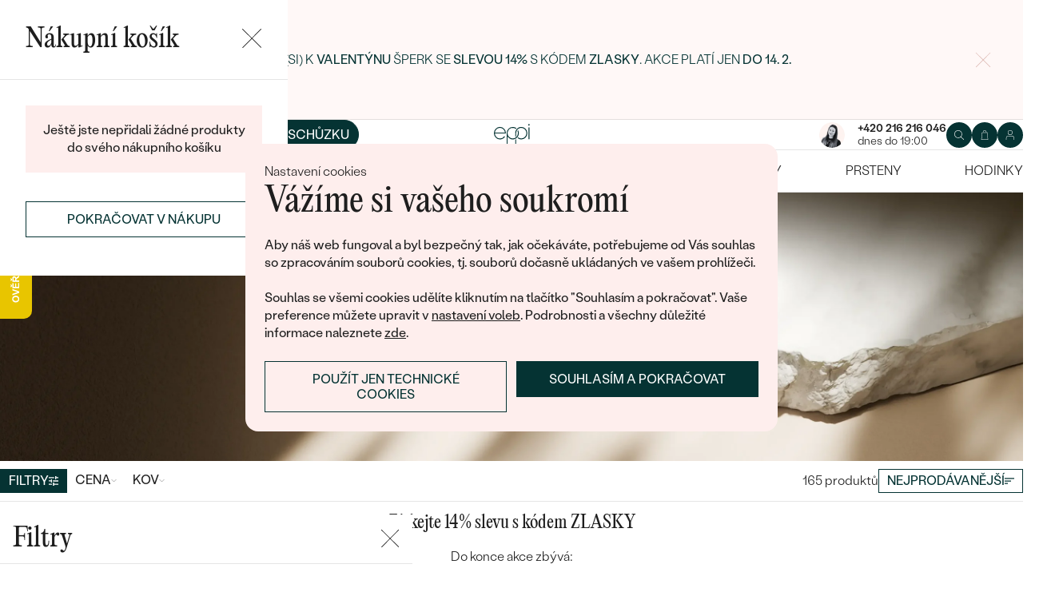

--- FILE ---
content_type: text/html; charset=UTF-8
request_url: https://www.eppi.cz/snubni-prsteny/zlate-snubni-prsteny-s-diamanty
body_size: 36049
content:
<!DOCTYPE html><html class="no-js no-scroll-behavior" lang="cs"><head><meta charset="UTF-8"><title>Zlaté snubní prsteny s diamanty | Eppi.cz</title><link rel="preload" href="/redesign/fonts/editorial-new_3.woff2" as="font" type="font/woff2" crossorigin><link rel="preload" href="/redesign/fonts/400_4.woff2" as="font" type="font/woff2" crossorigin><link rel="preload" href="/redesign/fonts/500_4.woff2" as="font" type="font/woff2" crossorigin><script>
      !function(e){var t={};function n(r){if(t[r])return t[r].exports;var o=t[r]={i:r,l:!1,exports:{}};return e[r].call(o.exports,o,o.exports,n),o.l=!0,o.exports}n.m=e,n.c=t,n.d=function(e,t,r){n.o(e,t)||Object.defineProperty(e,t,{enumerable:!0,get:r})},n.r=function(e){"undefined"!=typeof Symbol&&Symbol.toStringTag&&Object.defineProperty(e,Symbol.toStringTag,{value:"Module"}),Object.defineProperty(e,"__esModule",{value:!0})},n.t=function(e,t){if(1&t&&(e=n(e)),8&t)return e;if(4&t&&"object"==typeof e&&e&&e.__esModule)return e;var r=Object.create(null);if(n.r(r),Object.defineProperty(r,"default",{enumerable:!0,value:e}),2&t&&"string"!=typeof e)for(var o in e)n.d(r,o,function(t){return e[t]}.bind(null,o));return r},n.n=function(e){var t=e&&e.__esModule?function(){return e.default}:function(){return e};return n.d(t,"a",t),t},n.o=function(e,t){return Object.prototype.hasOwnProperty.call(e,t)},n.p="../js/",n(n.s=15)}({0:function(e,t,n){"use strict";t.a=function(e){"loading"!==document.readyState&&null!==document.body?e():document.addEventListener("DOMContentLoaded",e)}},15:function(e,t,n){"use strict";n.r(t);var r=n(0);document.documentElement.classList.remove("no-js"),function(){try{return document.createEvent("TouchEvent"),!0}catch(e){return!1}}()||document.documentElement.classList.add("no-touch"),Object(r.a)((function(){document.documentElement.style.setProperty("--scrollbar-width",window.innerWidth-document.documentElement.clientWidth+"px")}))}});
      var svgFiles = {
        global: '/redesign/svg/svg.svg?ver=1768252758'
      };
    </script><link rel="stylesheet" href="/redesign/css/styles.css?ver=1768310792"><meta name="viewport" content="width=device-width, initial-scale=1"><meta http-equiv="X-UA-Compatible" content="ie=edge"><meta name="description" content="Potvrďte manželský slib zlatými snubními prsteny s diamanty a gravírem zdarma. ✦ Certifikované a lab-grown diamanty ✦ Ruční výroba ✦ Doživotní záruka a péče"><meta name="keywords" content="Zlaté snubní prsteny s diamanty"><meta name="robots" content="index, follow"><meta name="author" content="Eppi"><meta name="revisit-after" content="1 days"><meta property="og:site_name" content="Zlaté snubní prsteny s diamanty"><meta property="og:title" content="Zlaté snubní prsteny s diamanty"><meta property="og:type" content="website"><meta property="og:image" content="https://www.eppi.cz/img/site/fb_477_zlute-prsteny.jpg"><meta property="og:url" content="https://www.eppi.cz/snubni-prsteny/zlate-snubni-prsteny-s-diamanty"><meta property="og:description" content="Potvrďte manželský slib zlatými snubními prsteny s diamanty a gravírem zdarma. ✦ Certifikované a lab-grown diamanty ✦ Ruční výroba ✦ Doživotní záruka a péče"><meta property="fb:app_id" content="179590442240153"><link rel="icon" type="image/png" href="/redesign/images/favicons/favicon-96x96.png" sizes="96x96" /><link rel="icon" type="image/svg+xml" href="/redesign/images/favicons/favicon.svg" /><link rel="shortcut icon" href="/redesign/images/favicons/favicon.ico" /><link rel="apple-touch-icon" sizes="180x180" href="/redesign/images/favicons/apple-touch-icon.png" /><meta name="apple-mobile-web-app-title" content="MyWebSite" /><link rel="manifest" href="/redesign/images/favicons/site.webmanifest" /><link rel="stylesheet" href="https://cdn.luigisbox.com/autocomplete.css"/><link rel="dns-prefetch" href="//live.luigisbox.com"><link href="https://www.eppi.cz/snubni-prsteny/zlate-snubni-prsteny-s-diamanty" rel="canonical" /><link href="https://www.eppi.cz/snubni-prsteny/zlate-snubni-prsteny-s-diamanty?page=2" rel="next"/><script>
window.dataLayer = window.dataLayer || [];
dataLayer.push({ ecommerce: null });
dataLayer.push({"event":"page_category_identification","page.category.pageType":"category"});
dataLayer.push({"event":"view_item_list","ecommerce":{"item_list_id":"477","item_list_name":"Zlaté snubní prsteny <br\/> s diamanty","items":[{"type":"product","item_id":38051,"item_sku":"WB201F","item_name":"\"Zlaté snubní prsteny s modrým diamantem Zavala\"","currency":"CZK","discount":"","index":0,"item_brand":"Eppi","item_category":"Snubní prsteny","item_category2":"","item_category3":"","item_category4":"","item_category5":"","price":"33244.63","item_url":"https:\/\/www.eppi.cz\/sperk\/zlate-snubni-prsteny-s-modrym-diamantem-zavala\/38051","item_list_id":"477","item_list_name":"Zlaté snubní prsteny <br\/> s diamanty"},{"type":"product","item_id":38174,"item_sku":"WB100","item_name":"\"Zlaté tepané a škrábané snubní prsteny s enamelovým srdcem a diamantem Telanie\"","currency":"CZK","discount":"","index":1,"item_brand":"Eppi","item_category":"Snubní prsteny","item_category2":"","item_category3":"","item_category4":"","item_category5":"","price":"42617.36","item_url":"https:\/\/www.eppi.cz\/sperk\/zlate-tepane-a-skrabane-snubni-prsteny-s-enamelovym-srdcem-a-diamantem-telanie\/38174","item_list_id":"477","item_list_name":"Zlaté snubní prsteny <br\/> s diamanty"},{"type":"product","item_id":40195,"item_sku":"WB001","item_name":"\"Dámský diamantový eternity prsten a pánský půlkulatý snubní prsten Louisa\"","currency":"CZK","discount":"","index":2,"item_brand":"Eppi","item_category":"Snubní prsteny","item_category2":"","item_category3":"","item_category4":"","item_category5":"","price":"59874.38","item_url":"https:\/\/www.eppi.cz\/sperk\/damsky-diamantovy-eternity-prsten-a-pansky-pulkulaty-snubni-prsten-louisa\/40195","item_list_id":"477","item_list_name":"Zlaté snubní prsteny <br\/> s diamanty"},{"type":"product","item_id":44438,"item_sku":"P_44438","item_name":"\"Prsten ve tvaru lístečků s lab-grown diamanty a pánský plochý prsten Emery\"","currency":"CZK","discount":"","index":3,"item_brand":"Eppi","item_category":"Snubní prsteny","item_category2":"","item_category3":"","item_category4":"","item_category5":"","price":"44421.49","item_url":"https:\/\/www.eppi.cz\/sperk\/prsten-ve-tvaru-listecku-s-lab-grown-diamanty-a-pansky-plochy-prsten-emery\/44438","item_list_id":"477","item_list_name":"Zlaté snubní prsteny <br\/> s diamanty"},{"type":"product","item_id":42382,"item_sku":"WB002","item_name":"\"Dámský diamantový snubní prsten a pánský plochý prsten Ward\"","currency":"CZK","discount":"","index":4,"item_brand":"Eppi","item_category":"Snubní prsteny","item_category2":"","item_category3":"","item_category4":"","item_category5":"","price":"53504.13","item_url":"https:\/\/www.eppi.cz\/sperk\/damsky-diamantovy-snubni-prsten-a-pansky-plochy-prsten-ward\/42382","item_list_id":"477","item_list_name":"Zlaté snubní prsteny <br\/> s diamanty"},{"type":"product","item_id":44151,"item_sku":"P_44151","item_name":"\"Eternity prsten s lab-grown diamanty a pánský komfortní prsten Sykes\"","currency":"CZK","discount":"","index":5,"item_brand":"Eppi","item_category":"Snubní prsteny","item_category2":"","item_category3":"","item_category4":"","item_category5":"","price":"63968.60","item_url":"https:\/\/www.eppi.cz\/sperk\/eternity-prsten-s-lab-grown-diamanty-a-pansky-komfortni-prsten-sykes\/44151","item_list_id":"477","item_list_name":"Zlaté snubní prsteny <br\/> s diamanty"},{"type":"product","item_id":45490,"item_sku":"WB315","item_name":"\"Snubní prsteny s ruční rytinou hvězd a diamanty Elia\"","currency":"CZK","discount":"","index":6,"item_brand":"Eppi","item_category":"Snubní prsteny","item_category2":"","item_category3":"","item_category4":"","item_category5":"","price":"60738.02","item_url":"https:\/\/www.eppi.cz\/sperk\/snubni-prsteny-s-rucni-rytinou-hvezd-a-diamanty-elia\/45490","item_list_id":"477","item_list_name":"Zlaté snubní prsteny <br\/> s diamanty"},{"type":"product","item_id":44444,"item_sku":"WB003","item_name":"\"Vintage prsten s lab-grown diamanty a pánský komfortní prsten Lalia\"","currency":"CZK","discount":"","index":7,"item_brand":"Eppi","item_category":"Snubní prsteny","item_category2":"","item_category3":"","item_category4":"","item_category5":"","price":"36274.38","item_url":"https:\/\/www.eppi.cz\/sperk\/vintage-prsten-s-lab-grown-diamanty-a-pansky-komfortni-prsten-lalia\/44444","item_list_id":"477","item_list_name":"Zlaté snubní prsteny <br\/> s diamanty"},{"type":"product","item_id":45569,"item_sku":"WB329","item_name":"\"Zlaté snubní prsteny s diamanty Lavori\"","currency":"CZK","discount":"","index":8,"item_brand":"Eppi","item_category":"Snubní prsteny","item_category2":"","item_category3":"","item_category4":"","item_category5":"","price":"47686.78","item_url":"https:\/\/www.eppi.cz\/sperk\/zlate-snubni-prsteny-s-diamanty-lavori\/45569","item_list_id":"477","item_list_name":"Zlaté snubní prsteny <br\/> s diamanty"},{"type":"product","item_id":45566,"item_sku":"WB326","item_name":"\"Atypické zlaté snubní prsteny s diamanty Myron\"","currency":"CZK","discount":"","index":9,"item_brand":"Eppi","item_category":"Snubní prsteny","item_category2":"","item_category3":"","item_category4":"","item_category5":"","price":"44882.64","item_url":"https:\/\/www.eppi.cz\/sperk\/atypicke-zlate-snubni-prsteny-s-diamanty-myron\/45566","item_list_id":"477","item_list_name":"Zlaté snubní prsteny <br\/> s diamanty"},{"type":"product","item_id":44142,"item_sku":"P_44142","item_name":"\"Eternity prsten s lab-grown diamanty a pánský komfortní Betsy\"","currency":"CZK","discount":"","index":10,"item_brand":"Eppi","item_category":"Snubní prsteny","item_category2":"","item_category3":"","item_category4":"","item_category5":"","price":"36778.51","item_url":"https:\/\/www.eppi.cz\/sperk\/eternity-prsten-s-lab-grown-diamanty-a-pansky-komfortni-betsy\/44142","item_list_id":"477","item_list_name":"Zlaté snubní prsteny <br\/> s diamanty"},{"type":"product","item_id":36728,"item_sku":"WB002","item_name":"\"Zlatý prsten s baguette diamanty a pánský plochý prsten Vamala\"","currency":"CZK","discount":"","index":11,"item_brand":"Eppi","item_category":"Snubní prsteny","item_category2":"","item_category3":"","item_category4":"","item_category5":"","price":"37066.12","item_url":"https:\/\/www.eppi.cz\/sperk\/zlaty-prsten-s-baguette-diamanty-a-pansky-plochy-prsten-vamala\/36728","item_list_id":"477","item_list_name":"Zlaté snubní prsteny <br\/> s diamanty"},{"type":"product","item_id":45553,"item_sku":"WB321","item_name":"\"Snubní prsteny s ruční rytinou vln a diamanty Laurien\"","currency":"CZK","discount":"","index":12,"item_brand":"Eppi","item_category":"Snubní prsteny","item_category2":"","item_category3":"","item_category4":"","item_category5":"","price":"48065.29","item_url":"https:\/\/www.eppi.cz\/sperk\/snubni-prsteny-s-rucni-rytinou-vln-a-diamanty-laurien\/45553","item_list_id":"477","item_list_name":"Zlaté snubní prsteny <br\/> s diamanty"},{"type":"product","item_id":43589,"item_sku":"WB271","item_name":"\"Unikátní snubní prsteny ze zlata s diamanty Diame\"","currency":"CZK","discount":"","index":13,"item_brand":"Eppi","item_category":"Snubní prsteny","item_category2":"","item_category3":"","item_category4":"","item_category5":"","price":"61953.72","item_url":"https:\/\/www.eppi.cz\/sperk\/unikatni-snubni-prsteny-ze-zlata-s-diamanty-diame\/43589","item_list_id":"477","item_list_name":"Zlaté snubní prsteny <br\/> s diamanty"},{"type":"product","item_id":47155,"item_sku":"P_47155","item_name":"\"Eternity prsten s lab-grown diamanty a pánský komfortní prsten Khalid\"","currency":"CZK","discount":"","index":14,"item_brand":"Eppi","item_category":"Snubní prsteny","item_category2":"","item_category3":"","item_category4":"","item_category5":"","price":"32885.95","item_url":"https:\/\/www.eppi.cz\/sperk\/eternity-prsten-s-lab-grown-diamanty-a-pansky-komfortni-prsten-khalid\/47155","item_list_id":"477","item_list_name":"Zlaté snubní prsteny <br\/> s diamanty"},{"type":"product","item_id":45691,"item_sku":"WB115M","item_name":"\"Zlatý eternity prsten s lab-grown diamanty a pánský plochý prsten Marveille\"","currency":"CZK","discount":"","index":15,"item_brand":"Eppi","item_category":"Snubní prsteny","item_category2":"","item_category3":"","item_category4":"","item_category5":"","price":"45947.93","item_url":"https:\/\/www.eppi.cz\/sperk\/zlaty-eternity-prsten-s-lab-grown-diamanty-a-pansky-plochy-prsten-marveille\/45691","item_list_id":"477","item_list_name":"Zlaté snubní prsteny <br\/> s diamanty"},{"type":"product","item_id":36472,"item_sku":"WB267","item_name":"\"Zlatý eternity snubní prsten s diamanty a komfortní pánský Miomi\"","currency":"CZK","discount":"","index":16,"item_brand":"Eppi","item_category":"Snubní prsteny","item_category2":"","item_category3":"","item_category4":"","item_category5":"","price":"36357.02","item_url":"https:\/\/www.eppi.cz\/sperk\/zlaty-eternity-snubni-prsten-s-diamanty-a-komfortni-pansky-miomi\/36472","item_list_id":"477","item_list_name":"Zlaté snubní prsteny <br\/> s diamanty"},{"type":"product","item_id":35715,"item_sku":"WB003","item_name":"\"Dámský eternity prsten a pánský komfortní snubní prsten Adva\"","currency":"CZK","discount":"","index":17,"item_brand":"Eppi","item_category":"Snubní prsteny","item_category2":"","item_category3":"","item_category4":"","item_category5":"","price":"43547.11","item_url":"https:\/\/www.eppi.cz\/sperk\/damsky-eternity-prsten-a-pansky-komfortni-snubni-prsten-adva\/35715","item_list_id":"477","item_list_name":"Zlaté snubní prsteny <br\/> s diamanty"},{"type":"product","item_id":38048,"item_sku":"WB202F","item_name":"\"Zlaté snubní prsteny s diamantem Stanista\"","currency":"CZK","discount":"","index":18,"item_brand":"Eppi","item_category":"Snubní prsteny","item_category2":"","item_category3":"","item_category4":"","item_category5":"","price":"34154.55","item_url":"https:\/\/www.eppi.cz\/sperk\/zlate-snubni-prsteny-s-diamantem-stanista\/38048","item_list_id":"477","item_list_name":"Zlaté snubní prsteny <br\/> s diamanty"},{"type":"product","item_id":34559,"item_sku":"WB003","item_name":"\"Zlaté snubní prsteny s diamanty Erich\"","currency":"CZK","discount":"","index":19,"item_brand":"Eppi","item_category":"Snubní prsteny","item_category2":"","item_category3":"","item_category4":"","item_category5":"","price":"45700.83","item_url":"https:\/\/www.eppi.cz\/sperk\/zlate-snubni-prsteny-s-diamanty-erich\/34559","item_list_id":"477","item_list_name":"Zlaté snubní prsteny <br\/> s diamanty"},{"type":"product","item_id":36310,"item_sku":"WB003","item_name":"\"Zlaté snubní prsteny eternity a komfortní pánský Tiall\"","currency":"CZK","discount":"","index":20,"item_brand":"Eppi","item_category":"Snubní prsteny","item_category2":"","item_category3":"","item_category4":"","item_category5":"","price":"54290.91","item_url":"https:\/\/www.eppi.cz\/sperk\/zlate-snubni-prsteny-eternity-a-komfortni-pansky-tiall\/36310","item_list_id":"477","item_list_name":"Zlaté snubní prsteny <br\/> s diamanty"},{"type":"product","item_id":35725,"item_sku":"WB003","item_name":"\"Dámský eternity prsten s diamanty a pánský komfortní snubní prsten Malea\"","currency":"CZK","discount":"","index":21,"item_brand":"Eppi","item_category":"Snubní prsteny","item_category2":"","item_category3":"","item_category4":"","item_category5":"","price":"45861.16","item_url":"https:\/\/www.eppi.cz\/sperk\/damsky-eternity-prsten-s-diamanty-a-pansky-komfortni-snubni-prsten-malea\/35725","item_list_id":"477","item_list_name":"Zlaté snubní prsteny <br\/> s diamanty"},{"type":"product","item_id":35774,"item_sku":"WB003","item_name":"\"Dámský vintage snubní prsten a klasický komfortní pánský prsten Lacy\"","currency":"CZK","discount":"","index":22,"item_brand":"Eppi","item_category":"Snubní prsteny","item_category2":"","item_category3":"","item_category4":"","item_category5":"","price":"44042.98","item_url":"https:\/\/www.eppi.cz\/sperk\/damsky-vintage-snubni-prsten-a-klasicky-komfortni-pansky-prsten-lacy\/35774","item_list_id":"477","item_list_name":"Zlaté snubní prsteny <br\/> s diamanty"},{"type":"product","item_id":41069,"item_sku":"WB115","item_name":"\"Zlatý eternity prsten s diamanty a pánský plochý prsten Marveille\"","currency":"CZK","discount":"","index":23,"item_brand":"Eppi","item_category":"Snubní prsteny","item_category2":"","item_category3":"","item_category4":"","item_category5":"","price":"53964.46","item_url":"https:\/\/www.eppi.cz\/sperk\/zlaty-eternity-prsten-s-diamanty-a-pansky-plochy-prsten-marveille\/41069","item_list_id":"477","item_list_name":"Zlaté snubní prsteny <br\/> s diamanty"},{"type":"product","item_id":41853,"item_sku":"WB003","item_name":"\"Dámský snubní prsten ve tvaru větviček a pánský komfortní prsten Hamana\"","currency":"CZK","discount":"","index":24,"item_brand":"Eppi","item_category":"Snubní prsteny","item_category2":"","item_category3":"","item_category4":"","item_category5":"","price":"34795.04","item_url":"https:\/\/www.eppi.cz\/sperk\/damsky-snubni-prsten-ve-tvaru-vetvicek-a-pansky-komfortni-prsten-hamana\/41853","item_list_id":"477","item_list_name":"Zlaté snubní prsteny <br\/> s diamanty"},{"type":"product","item_id":35634,"item_sku":"WB144","item_name":"\"Netradiční zlaté snubní prsteny s diamanty Alexis\"","currency":"CZK","discount":"","index":25,"item_brand":"Eppi","item_category":"Snubní prsteny","item_category2":"","item_category3":"","item_category4":"","item_category5":"","price":"45538.02","item_url":"https:\/\/www.eppi.cz\/sperk\/netradicni-zlate-snubni-prsteny-s-diamanty-alexis\/35634","item_list_id":"477","item_list_name":"Zlaté snubní prsteny <br\/> s diamanty"},{"type":"product","item_id":37580,"item_sku":"WB002","item_name":"\"Zlatý eternity prsten s diamanty a pánský plochý Annelisa\"","currency":"CZK","discount":"","index":26,"item_brand":"Eppi","item_category":"Snubní prsteny","item_category2":"","item_category3":"","item_category4":"","item_category5":"","price":"36644.63","item_url":"https:\/\/www.eppi.cz\/sperk\/zlaty-eternity-prsten-s-diamanty-a-pansky-plochy-annelisa\/37580","item_list_id":"477","item_list_name":"Zlaté snubní prsteny <br\/> s diamanty"},{"type":"product","item_id":35769,"item_sku":"P_35769","item_name":"\"Dámský vintage prsten s diamanty a pánský komfortní prsten Talita\"","currency":"CZK","discount":"","index":27,"item_brand":"Eppi","item_category":"Snubní prsteny","item_category2":"","item_category3":"","item_category4":"","item_category5":"","price":"43051.24","item_url":"https:\/\/www.eppi.cz\/sperk\/damsky-vintage-prsten-s-diamanty-a-pansky-komfortni-prsten-talita\/35769","item_list_id":"477","item_list_name":"Zlaté snubní prsteny <br\/> s diamanty"},{"type":"product","item_id":37957,"item_sku":"WB003","item_name":"\"Snubní zlaté prsteny s eternity dámským a pánským komfortním prstenem Toskani\"","currency":"CZK","discount":"","index":28,"item_brand":"Eppi","item_category":"Snubní prsteny","item_category2":"","item_category3":"","item_category4":"","item_category5":"","price":"35365.29","item_url":"https:\/\/www.eppi.cz\/sperk\/snubni-zlate-prsteny-s-eternity-damskym-a-panskym-komfortnim-prstenem-toskani\/37957","item_list_id":"477","item_list_name":"Zlaté snubní prsteny <br\/> s diamanty"},{"type":"product","item_id":43601,"item_sku":"WB274","item_name":"\"Snubní prsteny ze zlata s diamanty Abella\"","currency":"CZK","discount":"","index":29,"item_brand":"Eppi","item_category":"Snubní prsteny","item_category2":"","item_category3":"","item_category4":"","item_category5":"","price":"64965.29","item_url":"https:\/\/www.eppi.cz\/sperk\/snubni-prsteny-ze-zlata-s-diamanty-abella\/43601","item_list_id":"477","item_list_name":"Zlaté snubní prsteny <br\/> s diamanty"},{"type":"product","item_id":35771,"item_sku":"WB003","item_name":"\"Snubní prsteny ze zlata s vintage prstenem a komfortním prstenem Liam\"","currency":"CZK","discount":"","index":30,"item_brand":"Eppi","item_category":"Snubní prsteny","item_category2":"","item_category3":"","item_category4":"","item_category5":"","price":"39332.23","item_url":"https:\/\/www.eppi.cz\/sperk\/snubni-prsteny-ze-zlata-s-vintage-prstenem-a-komfortnim-prstenem-liam\/35771","item_list_id":"477","item_list_name":"Zlaté snubní prsteny <br\/> s diamanty"},{"type":"product","item_id":34404,"item_sku":"WB248F","item_name":"\"Zlaté snubní prsteny s diamantem Bren\"","currency":"CZK","discount":"","index":31,"item_brand":"Eppi","item_category":"Snubní prsteny","item_category2":"","item_category3":"","item_category4":"","item_category5":"","price":"37576.86","item_url":"https:\/\/www.eppi.cz\/sperk\/zlate-snubni-prsteny-s-diamantem-bren\/34404","item_list_id":"477","item_list_name":"Zlaté snubní prsteny <br\/> s diamanty"},{"type":"product","item_id":35683,"item_sku":"P_35683","item_name":"\"Zlaté snubní prsteny s černým diamantem Umeria\"","currency":"CZK","discount":"","index":32,"item_brand":"Eppi","item_category":"Snubní prsteny","item_category2":"","item_category3":"","item_category4":"","item_category5":"","price":"33219.83","item_url":"https:\/\/www.eppi.cz\/sperk\/zlate-snubni-prsteny-s-cernym-diamantem-umeria\/35683","item_list_id":"477","item_list_name":"Zlaté snubní prsteny <br\/> s diamanty"},{"type":"product","item_id":35801,"item_sku":"WB024F","item_name":"\"Zlaté jednoduché snubní prsteny s modrým diamantem Alays\"","currency":"CZK","discount":"","index":33,"item_brand":"Eppi","item_category":"Snubní prsteny","item_category2":"","item_category3":"","item_category4":"","item_category5":"","price":"29876.86","item_url":"https:\/\/www.eppi.cz\/sperk\/zlate-jednoduche-snubni-prsteny-s-modrym-diamantem-alays\/35801","item_list_id":"477","item_list_name":"Zlaté snubní prsteny <br\/> s diamanty"},{"type":"product","item_id":35686,"item_sku":"WB142","item_name":"\"Snubní prsteny ze zlata s gravírem zeměkoule a diamantem Zeoni\"","currency":"CZK","discount":"","index":34,"item_brand":"Eppi","item_category":"Snubní prsteny","item_category2":"","item_category3":"","item_category4":"","item_category5":"","price":"57212.40","item_url":"https:\/\/www.eppi.cz\/sperk\/snubni-prsteny-ze-zlata-s-gravirem-zemekoule-a-diamantem-zeoni\/35686","item_list_id":"477","item_list_name":"Zlaté snubní prsteny <br\/> s diamanty"},{"type":"product","item_id":35721,"item_sku":"WB003","item_name":"\"Dámský eternity prsten a komfortní pánský snubní prsten Mewya\"","currency":"CZK","discount":"","index":35,"item_brand":"Eppi","item_category":"Snubní prsteny","item_category2":"","item_category3":"","item_category4":"","item_category5":"","price":"50241.32","item_url":"https:\/\/www.eppi.cz\/sperk\/damsky-eternity-prsten-a-komfortni-pansky-snubni-prsten-mewya\/35721","item_list_id":"477","item_list_name":"Zlaté snubní prsteny <br\/> s diamanty"},{"type":"product","item_id":34408,"item_sku":"WB244","item_name":"\"Zlaté snubní prsteny s diamantem Arif\"","currency":"CZK","discount":"","index":36,"item_brand":"Eppi","item_category":"Snubní prsteny","item_category2":"","item_category3":"","item_category4":"","item_category5":"","price":"43435.54","item_url":"https:\/\/www.eppi.cz\/sperk\/zlate-snubni-prsteny-s-diamantem-arif\/34408","item_list_id":"477","item_list_name":"Zlaté snubní prsteny <br\/> s diamanty"},{"type":"product","item_id":35796,"item_sku":"WB028F","item_name":"\"Zlaté decentní snubní prsteny s diamantem Alays\"","currency":"CZK","discount":"","index":37,"item_brand":"Eppi","item_category":"Snubní prsteny","item_category2":"","item_category3":"","item_category4":"","item_category5":"","price":"30992.56","item_url":"https:\/\/www.eppi.cz\/sperk\/zlate-decentni-snubni-prsteny-s-diamantem-alays\/35796","item_list_id":"477","item_list_name":"Zlaté snubní prsteny <br\/> s diamanty"},{"type":"product","item_id":35922,"item_sku":"WB003","item_name":"\"Snubní vintage prsten s modrými diamanty a pánský komfortní Lacy\"","currency":"CZK","discount":"","index":38,"item_brand":"Eppi","item_category":"Snubní prsteny","item_category2":"","item_category3":"","item_category4":"","item_category5":"","price":"39910.74","item_url":"https:\/\/www.eppi.cz\/sperk\/snubni-vintage-prsten-s-modrymi-diamanty-a-pansky-komfortni-lacy\/35922","item_list_id":"477","item_list_name":"Zlaté snubní prsteny <br\/> s diamanty"},{"type":"product","item_id":40224,"item_sku":"WB238","item_name":"\"Elegantní zlaté snubní prsteny s diamantem Carlo\"","currency":"CZK","discount":"","index":39,"item_brand":"Eppi","item_category":"Snubní prsteny","item_category2":"","item_category3":"","item_category4":"","item_category5":"","price":"40831.40","item_url":"https:\/\/www.eppi.cz\/sperk\/elegantni-zlate-snubni-prsteny-s-diamantem-carlo\/40224","item_list_id":"477","item_list_name":"Zlaté snubní prsteny <br\/> s diamanty"},{"type":"product","item_id":36309,"item_sku":"WB003","item_name":"\"Zlaté snubní prsteny eternity a komfortní pánský Muttial\"","currency":"CZK","discount":"","index":40,"item_brand":"Eppi","item_category":"Snubní prsteny","item_category2":"","item_category3":"","item_category4":"","item_category5":"","price":"64208.26","item_url":"https:\/\/www.eppi.cz\/sperk\/zlate-snubni-prsteny-eternity-a-komfortni-pansky-muttial\/36309","item_list_id":"477","item_list_name":"Zlaté snubní prsteny <br\/> s diamanty"},{"type":"product","item_id":35916,"item_sku":"WB003","item_name":"\"Zlatý eternity prsten s černými diamanty a pánský komfortní Oana\"","currency":"CZK","discount":"","index":41,"item_brand":"Eppi","item_category":"Snubní prsteny","item_category2":"","item_category3":"","item_category4":"","item_category5":"","price":"34208.26","item_url":"https:\/\/www.eppi.cz\/sperk\/zlaty-eternity-prsten-s-cernymi-diamanty-a-pansky-komfortni-oana\/35916","item_list_id":"477","item_list_name":"Zlaté snubní prsteny <br\/> s diamanty"},{"type":"product","item_id":35718,"item_sku":"P_35718","item_name":"\"Dámský diamantový eternity prsten a pánský půlkulatý snubní prsten Lowum\"","currency":"CZK","discount":"","index":42,"item_brand":"Eppi","item_category":"Snubní prsteny","item_category2":"","item_category3":"","item_category4":"","item_category5":"","price":"67395.04","item_url":"https:\/\/www.eppi.cz\/sperk\/damsky-diamantovy-eternity-prsten-a-pansky-pulkulaty-snubni-prsten-lowum\/35718","item_list_id":"477","item_list_name":"Zlaté snubní prsteny <br\/> s diamanty"},{"type":"product","item_id":41820,"item_sku":"WB002","item_name":"\"Dámský prsten ve tvaru lístečků s diamanty a pánský plochý prsten Emery\"","currency":"CZK","discount":"","index":43,"item_brand":"Eppi","item_category":"Snubní prsteny","item_category2":"","item_category3":"","item_category4":"","item_category5":"","price":"46404.96","item_url":"https:\/\/www.eppi.cz\/sperk\/damsky-prsten-ve-tvaru-listecku-s-diamanty-a-pansky-plochy-prsten-emery\/41820","item_list_id":"477","item_list_name":"Zlaté snubní prsteny <br\/> s diamanty"},{"type":"product","item_id":35765,"item_sku":"WB003","item_name":"\"Zlatý vintage prsten s diamanty a zlatý komfortní snubní prsten Sango\"","currency":"CZK","discount":"","index":44,"item_brand":"Eppi","item_category":"Snubní prsteny","item_category2":"","item_category3":"","item_category4":"","item_category5":"","price":"40076.03","item_url":"https:\/\/www.eppi.cz\/sperk\/zlaty-vintage-prsten-s-diamanty-a-zlaty-komfortni-snubni-prsten-sango\/35765","item_list_id":"477","item_list_name":"Zlaté snubní prsteny <br\/> s diamanty"},{"type":"product","item_id":34799,"item_sku":"WB208","item_name":"\"Zlaté snubní prsteny s diamanty Layan\"","currency":"CZK","discount":"","index":45,"item_brand":"Eppi","item_category":"Snubní prsteny","item_category2":"","item_category3":"","item_category4":"","item_category5":"","price":"52595.04","item_url":"https:\/\/www.eppi.cz\/sperk\/zlate-snubni-prsteny-s-diamanty-layan\/34799","item_list_id":"477","item_list_name":"Zlaté snubní prsteny <br\/> s diamanty"},{"type":"product","item_id":35799,"item_sku":"WB026F","item_name":"\"Zlaté minimalistické snubní prsteny s černým diamantem Alays\"","currency":"CZK","discount":"","index":46,"item_brand":"Eppi","item_category":"Snubní prsteny","item_category2":"","item_category3":"","item_category4":"","item_category5":"","price":"29826.45","item_url":"https:\/\/www.eppi.cz\/sperk\/zlate-minimalisticke-snubni-prsteny-s-cernym-diamantem-alays\/35799","item_list_id":"477","item_list_name":"Zlaté snubní prsteny <br\/> s diamanty"},{"type":"product","item_id":45489,"item_sku":"WB314","item_name":"\"Snubní prsteny plné hvězd s diamanty Mirias\"","currency":"CZK","discount":"","index":47,"item_brand":"Eppi","item_category":"Snubní prsteny","item_category2":"","item_category3":"","item_category4":"","item_category5":"","price":"52527.27","item_url":"https:\/\/www.eppi.cz\/sperk\/snubni-prsteny-plne-hvezd-s-diamanty-mirias\/45489","item_list_id":"477","item_list_name":"Zlaté snubní prsteny <br\/> s diamanty"}]}});
</script><script>window.dataLayer = window.dataLayer || [];</script><script>
  function gtag(){
    dataLayer.push(arguments);
  }

  var gtmData = {};

  function getCookie(cname) {
    var name = cname + "=";
    var decodedCookie = decodeURIComponent(document.cookie);
    var ca = decodedCookie.split(';');

    for (var i = 0; i <ca.length; i++) {
      var c = ca[i];

      while (c.charAt(0) == ' ') {
        c = c.substring(1);
      }
      if (c.indexOf(name) == 0) {
        return c.substring(name.length, c.length);
      }
    }

    return "";
  }

  var cookie = getCookie('cookie-consent');

  if (cookie !== '') {
    gtag('consent', 'default', JSON.parse(cookie));
  }
  else {
    gtag('consent', 'default', {
      'functionality_storage': 'granted',
      'ad_storage': 'denied',
      'analytics_storage': 'denied',
      'personalization_storage': 'denied',
      'ad_user_data': 'denied',
      'ad_personalization': 'denied'
    });
  }

  (function(w,d,s,l,i){w[l]=w[l]||[];w[l].push({'gtm.start':new Date().getTime(),event:'gtm.js'});var f=d.getElementsByTagName(s)[0],j=d.createElement(s),dl=l!='dataLayer'?'&l='+l:'';j.async=true;j.src='https://www.googletagmanager.com/gtm.js?id='+i+dl;f.parentNode.insertBefore(j,f);})(window,document,'script','dataLayer','GTM-M5SG743');
</script><script type="application/ld+json">
{
  "@context": "http://schema.org",
  "@graph": [
{
   "@context": "https://schema.org",
   "@type": "ItemList",
   "name": "Zlaté snubní prsteny <br\/> s diamanty",
   "description": "Potvrďte manželský slib zlatými snubními prsteny s diamanty a gravírem zdarma. ✦ Certifikované a lab-grown diamanty ✦ Ruční výroba ✦ Doživotní záruka a péče",
   "url": "https://www.eppi.cz/snubni-prsteny/zlate-snubni-prsteny-s-diamanty",
      "itemListElement": [
      {
      "@type": "Product",
      "url": "https://www.eppi.cz/sperk/zlate-snubni-prsteny-s-modrym-diamantem-zavala/38051",
      "image": "https://www.eppi.cz/img/prod/6/47446x200.jpg",
      "name": "Zlaté snubní prsteny s modrým diamantem Zavala",
      "description": "Život vás přesvědčil o tom, že osudová láska dvou lidí nemusí být absolutně složitá. Naopak, dokáže být až nekonečně jednoduchá a přesto si zachovat oslňující třpyt. Stejně jako dvojice snubních prstenů ze zlata s modrým diamantem. Jejich minimalistický přístup a lesklý povrch si dokáže získat sympatie mrknutím oka.",
      "brand": "Eppi",
      "sku": "klasik-modrydia",
      "offers": {
                     "@type": "AggregateOffer",
            "highPrice": "230996",
            "lowPrice": "9487",
            "priceCurrency": "CZK",
            "price": "40226",
            "itemCondition": "http://schema.org/NewCondition",
            "availability": "http://schema.org/InStock"
               }
   }
   ,   {
      "@type": "Product",
      "url": "https://www.eppi.cz/sperk/zlate-tepane-a-skrabane-snubni-prsteny-s-enamelovym-srdcem-a-diamantem-telanie/38174",
      "image": "https://www.eppi.cz/img/prod/8/49378x200.jpg",
      "name": "Zlaté tepané a škrábané snubní prsteny s enamelovým srdcem a diamantem Telanie",
      "description": "Zpečeťte svůj den D těmi pravými snubními prstýnky. Gravírované srdce vám bude připomínat krásu a výjimečnost vaší lásky, jemný diamant zase její nezlomnou sílu. Nechte romantickou symboliku těchto prstenů doprovázet vás po celý život. Dámský prsten je doplněn o gravírované srdce vyplněné černým enamelem.",
      "brand": "Eppi",
      "sku": "13062017s_diamant",
      "offers": {
                     "@type": "AggregateOffer",
            "highPrice": "257239",
            "lowPrice": "16386",
            "priceCurrency": "CZK",
            "price": "51567",
            "itemCondition": "http://schema.org/NewCondition",
            "availability": "http://schema.org/InStock"
               }
   }
   ,   {
      "@type": "Product",
      "url": "https://www.eppi.cz/sperk/damsky-diamantovy-eternity-prsten-a-pansky-pulkulaty-snubni-prsten-louisa/40195",
      "image": "https://www.eppi.cz/img/prod/4/58634x200.jpg",
      "name": "Dámský diamantový eternity prsten a pánský půlkulatý snubní prsten Louisa",
      "description": "\r\nelegantní prsteny v klasickém a pohodlném tvaru. \r\ndámský eternity prsten oživují nestárnoucí diamanty. \r\nprsteny spolu tvoří luxusní a nadčasovou dvojici. \r\n",
      "brand": "Eppi",
      "sku": "eternity_Struna_DShape",
      "offers": {
                     "@type": "AggregateOffer",
            "highPrice": "",
            "lowPrice": "10190",
            "priceCurrency": "CZK",
            "price": "72448",
            "itemCondition": "http://schema.org/NewCondition",
            "availability": "http://schema.org/InStock"
               }
   }
   ,   {
      "@type": "Product",
      "url": "https://www.eppi.cz/sperk/prsten-ve-tvaru-listecku-s-lab-grown-diamanty-a-pansky-plochy-prsten-emery/44438",
      "image": "https://www.eppi.cz/img/prod/1/105861x200.jpg",
      "name": "Prsten ve tvaru lístečků s lab-grown diamanty a pánský plochý prsten Emery",
      "description": "\r\nokouzlující snubní prsteny, které vás budou provázet společnou cestou životem. \r\ndámský prstýnek vyniká obroučkou ve tvaru lístečků ozdobenou lab-grown diamanty. \r\nmuži ocení pohodlně se nosící, jednoduchou obroučku plochého typu. \r\n",
      "brand": "Eppi",
      "sku": "brancheswith7dia_WB_cvd",
      "offers": {
                     "@type": "AggregateOffer",
            "highPrice": "",
            "lowPrice": "11678",
            "priceCurrency": "CZK",
            "price": "53750",
            "itemCondition": "http://schema.org/NewCondition",
            "availability": "http://schema.org/InStock"
               }
   }
   ,   {
      "@type": "Product",
      "url": "https://www.eppi.cz/sperk/damsky-diamantovy-snubni-prsten-a-pansky-plochy-prsten-ward/42382",
      "image": "https://www.eppi.cz/img/prod/5/84355x200.jpg",
      "name": "Dámský diamantový snubní prsten a pánský plochý prsten Ward",
      "description": "\r\ndokonalé snubní prsteny pro vás a vaši drahou polovičku. \r\ndámský prsten zdobí jiskřivé diamanty a zaujme moderním designem. \r\npánský prsten plochého typu si oblíbíte díky komfortu při nošení a minimalistickému designu. \r\n",
      "brand": "Eppi",
      "sku": "ward_diamond_WB",
      "offers": {
                     "@type": "AggregateOffer",
            "highPrice": "",
            "lowPrice": "11678",
            "priceCurrency": "CZK",
            "price": "64740",
            "itemCondition": "http://schema.org/NewCondition",
            "availability": "http://schema.org/InStock"
               }
   }
   ,   {
      "@type": "Product",
      "url": "https://www.eppi.cz/sperk/eternity-prsten-s-lab-grown-diamanty-a-pansky-komfortni-prsten-sykes/44151",
      "image": "https://www.eppi.cz/img/prod/2/102242x200.jpg",
      "name": "Eternity prsten s lab-grown diamanty a pánský komfortní prsten Sykes",
      "description": "\r\ndvojice snubních prstenů, které snoubí lesk recyklovaného zlata a třpyt lab-grown diamantů. \r\nvýjimečně krásná dámská obroučka je po celém obvodu posetá 21 udržitelnými diamanty z laboratoře. \r\njiskřivou krásu eternity modelu skvěle vyvažuje klasický pánský prsten komfortního typu. \r\n",
      "brand": "Eppi",
      "sku": "1.26mmEternity-wbset-cvd",
      "offers": {
                     "@type": "AggregateOffer",
            "highPrice": "",
            "lowPrice": "10247",
            "priceCurrency": "CZK",
            "price": "77402",
            "itemCondition": "http://schema.org/NewCondition",
            "availability": "http://schema.org/InStock"
               }
   }
   ,   {
      "@type": "Product",
      "url": "https://www.eppi.cz/sperk/snubni-prsteny-s-rucni-rytinou-hvezd-a-diamanty-elia/45490",
      "image": "https://www.eppi.cz/img/prod/4/116484x200.jpg",
      "name": "Snubní prsteny s ruční rytinou hvězd a diamanty Elia",
      "description": "\r\ndokonalé snubní prsteny, které odrážejí krásu noční hvězdné oblohy. \r\ndámskou obroučku zdobí vedle rytiny hvězd také několik zapuštěných diamantů. \r\njedinečná dvojice snubních modelů, které se perfektně doplňují. \r\nprotože se jedná o ruční rytinu, každý prsten je skutečně originální. \r\n",
      "brand": "Eppi",
      "sku": "wb_stars",
      "offers": {
                     "@type": "AggregateOffer",
            "highPrice": "246529",
            "lowPrice": "23525",
            "priceCurrency": "CZK",
            "price": "73493",
            "itemCondition": "http://schema.org/NewCondition",
            "availability": "http://schema.org/InStock"
               }
   }
   ,   {
      "@type": "Product",
      "url": "https://www.eppi.cz/sperk/vintage-prsten-s-lab-grown-diamanty-a-pansky-komfortni-prsten-lalia/44444",
      "image": "https://www.eppi.cz/img/prod/8/105898x200.jpg",
      "name": "Vintage prsten s lab-grown diamanty a pánský komfortní prsten Lalia",
      "description": "\r\nluxusní snubní prsteny, které navléknete jeden druhému na důkaz upřímné lásky. \r\ndámský vintage model září díky 11 udržitelným lab-grown diamantům. \r\npánská komfortní obroučka patří mezi nejvyhledávanější, protože se pohodlně nosí. \r\n",
      "brand": "Eppi",
      "sku": "JR1159-Court-cvd",
      "offers": {
                     "@type": "AggregateOffer",
            "highPrice": "",
            "lowPrice": "10247",
            "priceCurrency": "CZK",
            "price": "43892",
            "itemCondition": "http://schema.org/NewCondition",
            "availability": "http://schema.org/InStock"
               }
   }
   ,   {
      "@type": "Product",
      "url": "https://www.eppi.cz/sperk/zlate-snubni-prsteny-s-diamanty-lavori/45569",
      "image": "https://www.eppi.cz/img/prod/4/117964x200.jpg",
      "name": "Zlaté snubní prsteny s diamanty Lavori",
      "description": "\r\njestli hledáte klasické snubní prsteny s moderními detaily, právě jste je našli. \r\noběma modelům dodává punc originality gravír tenké linky po celém obvodu. \r\ndámský model se navíc krásně třpytí díky sedmi osazeným diamantům. \r\n",
      "brand": "Eppi",
      "sku": "E-118",
      "offers": {
                     "@type": "AggregateOffer",
            "highPrice": "140212",
            "lowPrice": "15568",
            "priceCurrency": "CZK",
            "price": "57701",
            "itemCondition": "http://schema.org/NewCondition",
            "availability": "http://schema.org/InStock"
               }
   }
   ,   {
      "@type": "Product",
      "url": "https://www.eppi.cz/sperk/atypicke-zlate-snubni-prsteny-s-diamanty-myron/45566",
      "image": "https://www.eppi.cz/img/prod/6/117366x200.jpg",
      "name": "Atypické zlaté snubní prsteny s diamanty Myron",
      "description": "\r\ndvojice snubních prstenů, která je stejně úžasná jako vy dva. \r\npovrch obou modelů zdobí ladný kosočtvercový gravír. \r\ndámský prsten navíc září díky 7 diamantům. \r\n",
      "brand": "Eppi",
      "sku": "E-131",
      "offers": {
                     "@type": "AggregateOffer",
            "highPrice": "136350",
            "lowPrice": "15805",
            "priceCurrency": "CZK",
            "price": "54308",
            "itemCondition": "http://schema.org/NewCondition",
            "availability": "http://schema.org/InStock"
               }
   }
   ,   {
      "@type": "Product",
      "url": "https://www.eppi.cz/sperk/eternity-prsten-s-lab-grown-diamanty-a-pansky-komfortni-betsy/44142",
      "image": "https://www.eppi.cz/img/prod/7/102157x200.jpg",
      "name": "Eternity prsten s lab-grown diamanty a pánský komfortní Betsy",
      "description": "\r\nkrásná dvojice snubních prstenů z udržitelného recyklovaného zlata. \r\npůvabný eternity model s 26 lab-grown diamanty zazáří samostatně i navrstvený se zásnubním prstenem. \r\npánský komfortní prsten v minimalistickém designu ocení vyznavači jednoduchosti a prvotřídní kvality. \r\n",
      "brand": "Eppi",
      "sku": "R10456-15comfort-cvd",
      "offers": {
                     "@type": "AggregateOffer",
            "highPrice": "",
            "lowPrice": "10247",
            "priceCurrency": "CZK",
            "price": "44502",
            "itemCondition": "http://schema.org/NewCondition",
            "availability": "http://schema.org/InStock"
               }
   }
   ,   {
      "@type": "Product",
      "url": "https://www.eppi.cz/sperk/zlaty-prsten-s-baguette-diamanty-a-pansky-plochy-prsten-vamala/36728",
      "image": "https://www.eppi.cz/img/prod/1/36551x200.jpg",
      "name": "Zlatý prsten s baguette diamanty a pánský plochý prsten Vamala",
      "description": "Když je nebudete zkoumat, dost možná nedokážete na první pohled odhalit jejich silné stránky. A právě to je na nich tak jedinečné. Nemají potřebu křičet do světa. Poznejte je osobně. Čím déle jsou u vás, tím více je milujete. Stejně jako sebe nevzájem. Sázky na elegantní prsten s baguette diamanty ze zlata a pánský plochý prsten nelze litovat.",
      "brand": "Eppi",
      "sku": "baguette-flat",
      "offers": {
                     "@type": "AggregateOffer",
            "highPrice": "",
            "lowPrice": "11678",
            "priceCurrency": "CZK",
            "price": "44850",
            "itemCondition": "http://schema.org/NewCondition",
            "availability": "http://schema.org/InStock"
               }
   }
   ,   {
      "@type": "Product",
      "url": "https://www.eppi.cz/sperk/snubni-prsteny-s-rucni-rytinou-vln-a-diamanty-laurien/45553",
      "image": "https://www.eppi.cz/img/prod/6/117246x200.jpg",
      "name": "Snubní prsteny s ruční rytinou vln a diamanty Laurien",
      "description": "\r\nprsteny pro všechny milovníky vodního živlu, které zdobí třpytivé vlny. \r\nrytina vln, které září díky třem vsazeným diamantům, je kompletně ruční práce. \r\nkomfortní typ obrouček působí elegantně, nadčasově a navíc je pohodlný na nošení. \r\n",
      "brand": "Eppi",
      "sku": "wb_waves_dia",
      "offers": {
                     "@type": "AggregateOffer",
            "highPrice": "257189",
            "lowPrice": "17922",
            "priceCurrency": "CZK",
            "price": "58159",
            "itemCondition": "http://schema.org/NewCondition",
            "availability": "http://schema.org/InStock"
               }
   }
   ,   {
      "@type": "Product",
      "url": "https://www.eppi.cz/sperk/unikatni-snubni-prsteny-ze-zlata-s-diamanty-diame/43589",
      "image": "https://www.eppi.cz/img/prod/9/98599x200.jpg",
      "name": "Unikátní snubní prsteny ze zlata s diamanty Diame",
      "description": "\r\njedinečné, přírodou inspirované, snubní prsteny z kombinace tří odstínů zlata. \r\nvynikají strukturou povrchu, ale i nepravidelnou stranou obroučky, která připomíná reliéf hor. \r\nv dámském modelu je navíc zapuštěno 11 diamantů. \r\nprsteny je možné objednat v libovolné kombinaci 2 barev u pánského a 3 barev u dámského prstenu - svou volbu nám prosím sdělte v poznámce ve 3. kroku objednávky. \r\n",
      "brand": "Eppi",
      "sku": "NG-4",
      "offers": {
                     "@type": "AggregateOffer",
            "highPrice": "134777",
            "lowPrice": "29641",
            "priceCurrency": "CZK",
            "price": "74964",
            "itemCondition": "http://schema.org/NewCondition",
            "availability": "http://schema.org/InStock"
               }
   }
   ,   {
      "@type": "Product",
      "url": "https://www.eppi.cz/sperk/eternity-prsten-s-lab-grown-diamanty-a-pansky-komfortni-prsten-khalid/47155",
      "image": "https://www.eppi.cz/img/prod/6/136336x200.jpg",
      "name": "Eternity prsten s lab-grown diamanty a pánský komfortní prsten Khalid",
      "description": "\r\nmoderní dvojice snubních prstenů, které spojuje minimalistický design . \r\ndámský eternity prsten zdobí 9 po obroučce rozesetých lab-grown diamantů. \r\nklasický pánský model vyniká svou praktičností a komfortem při jeho nošení . \r\nrecyklovaný kov a laboratorně vytvořené diamanty navíc z vašich každodenních doplňků dělají udržitelné kousky . \r\n",
      "brand": "Eppi",
      "sku": "JR07448B_cvd_w",
      "offers": {
                     "@type": "AggregateOffer",
            "highPrice": "",
            "lowPrice": "10247",
            "priceCurrency": "CZK",
            "price": "39792",
            "itemCondition": "http://schema.org/NewCondition",
            "availability": "http://schema.org/InStock"
               }
   }
   ,   {
      "@type": "Product",
      "url": "https://www.eppi.cz/sperk/zlaty-eternity-prsten-s-lab-grown-diamanty-a-pansky-plochy-prsten-marveille/45691",
      "image": "https://www.eppi.cz/img/prod/4/118364x200.jpg",
      "name": "Zlatý eternity prsten s lab-grown diamanty a pánský plochý prsten Marveille",
      "description": "\r\nnevšední snubní prsteny ze zlata v barvě dle vašeho výběru. \r\ndámský prsten je osazen 15 jiskřivými round lab-grown diamanty a je doplněn o pánský prsten typu flat court. \r\nsnubní prstýnky, které do sebe perfektně zapadají, stejně jako vy dva. \r\n",
      "brand": "Eppi",
      "sku": "eternity_dia_wb_cvd",
      "offers": {
                     "@type": "AggregateOffer",
            "highPrice": "",
            "lowPrice": "13042",
            "priceCurrency": "CZK",
            "price": "55597",
            "itemCondition": "http://schema.org/NewCondition",
            "availability": "http://schema.org/InStock"
               }
   }
   ,   {
      "@type": "Product",
      "url": "https://www.eppi.cz/sperk/zlaty-eternity-snubni-prsten-s-diamanty-a-komfortni-pansky-miomi/36472",
      "image": "https://www.eppi.cz/img/prod/4/34744x200.jpg",
      "name": "Zlatý eternity snubní prsten s diamanty a komfortní pánský Miomi",
      "description": "\r\nsnubní prsten pro ženy je zdoben diamanty po celém obvodu. \r\nzlatý snubní prsten pro muže je precizní a diskrétní. \r\ndva snubní prsteny, jež se navzájem dokonale doplňují. \r\n",
      "brand": "Eppi",
      "sku": "eternity_comfort",
      "offers": {
                     "@type": "AggregateOffer",
            "highPrice": "",
            "lowPrice": "10247",
            "priceCurrency": "CZK",
            "price": "43992",
            "itemCondition": "http://schema.org/NewCondition",
            "availability": "http://schema.org/InStock"
               }
   }
   ,   {
      "@type": "Product",
      "url": "https://www.eppi.cz/sperk/damsky-eternity-prsten-a-pansky-komfortni-snubni-prsten-adva/35715",
      "image": "https://www.eppi.cz/img/prod/5/29575x200.jpg",
      "name": "Dámský eternity prsten a pánský komfortní snubní prsten Adva",
      "description": "Říkají, že láska je komplikovaná. Vy jste však zjistili, jak si ji pro sebe udělat až překvapivě jednoduchou. Milovat je pro vás stejně přirozené jako dýchat. Podtrhněte váš přístup k manželství správným výběrem snubních prstenů. Jednoduchá dvojice šperků vám přinese do života krásu a štěstí, o které budete v manželství společně pečovat.",
      "brand": "Eppi",
      "sku": "1.25mmEternity-Court",
      "offers": {
                     "@type": "AggregateOffer",
            "highPrice": "",
            "lowPrice": "10247",
            "priceCurrency": "CZK",
            "price": "52692",
            "itemCondition": "http://schema.org/NewCondition",
            "availability": "http://schema.org/InStock"
               }
   }
   ,   {
      "@type": "Product",
      "url": "https://www.eppi.cz/sperk/zlate-snubni-prsteny-s-diamantem-stanista/38048",
      "image": "https://www.eppi.cz/img/prod/5/47435x200.jpg",
      "name": "Zlaté snubní prsteny s diamantem Stanista",
      "description": "Když jste se seznámili, okamžitě jste věděli, že jste byli stvořeni jeden pro druhého. Vaše osudové setkání vás zavedlo až k výběru šperků, které stojí na začátku dalšího krásného příběhu. Jednoduché snubní prsteny ze zlata s blyštivým diamantem vám budou v těch správných okamžicích připomínat, jak moc vám na lásce záleží.",
      "brand": "Eppi",
      "sku": "klasik-bilydia",
      "offers": {
                     "@type": "AggregateOffer",
            "highPrice": "232097",
            "lowPrice": "10138",
            "priceCurrency": "CZK",
            "price": "41327",
            "itemCondition": "http://schema.org/NewCondition",
            "availability": "http://schema.org/InStock"
               }
   }
   ,   {
      "@type": "Product",
      "url": "https://www.eppi.cz/sperk/zlate-snubni-prsteny-s-diamanty-erich/34559",
      "image": "https://www.eppi.cz/img/prod/5/21055x200.jpg",
      "name": "Zlaté snubní prsteny s diamanty Erich",
      "description": "Pro ty, kteří věří na opravdovou lásku v uspěchaném světě. Pro ty, kteří milují pohled na noční oblohu posetou stovkami hvězd. Pro ty, kteří chtějí vnímat krásu diamantů v obklopení ušlechtilého kovu. Přesně pro ty jsou určeny zlaté snubní prsteny oslňující vysokým leskem a skvostným designem v jednoduchém pojetí. Vyberte si před společnou cestou šířku prstenů a vykročte vstříc štěstí.",
      "brand": "Eppi",
      "sku": "11.4.20142-CP170626043856",
      "offers": {
                     "@type": "AggregateOffer",
            "highPrice": "246146",
            "lowPrice": "17001",
            "priceCurrency": "CZK",
            "price": "55298",
            "itemCondition": "http://schema.org/NewCondition",
            "availability": "http://schema.org/InStock"
               }
   }
   ,   {
      "@type": "Product",
      "url": "https://www.eppi.cz/sperk/zlate-snubni-prsteny-eternity-a-komfortni-pansky-tiall/36310",
      "image": "https://www.eppi.cz/img/prod/8/134568x200.jpg",
      "name": "Zlaté snubní prsteny eternity a komfortní pánský Tiall",
      "description": "\r\ndokonalé snubní prsteny pro vás a vaši drahou polovičku. \r\ndámský prsten je doplněn o 21 diamantů, které působí velmi žensky a jemně. \r\npánský prsten je naopak jednoduchý, mužný a díky komfortnímu typu obroučky velmi pohodlný. \r\n",
      "brand": "Eppi",
      "sku": "eternity2",
      "offers": {
                     "@type": "AggregateOffer",
            "highPrice": "",
            "lowPrice": "10247",
            "priceCurrency": "CZK",
            "price": "65692",
            "itemCondition": "http://schema.org/NewCondition",
            "availability": "http://schema.org/InStock"
               }
   }
   ,   {
      "@type": "Product",
      "url": "https://www.eppi.cz/sperk/damsky-eternity-prsten-s-diamanty-a-pansky-komfortni-snubni-prsten-malea/35725",
      "image": "https://www.eppi.cz/img/prod/8/29628x200.jpg",
      "name": "Dámský eternity prsten s diamanty a pánský komfortní snubní prsten Malea",
      "description": "Pokud jste někdy pochybovali, veškeré obavy nyní můžete hodit za hlavu. Snubní šperky dokáží být stejně krásné jako láska, kterou tak radostně opěvují. Dámský eternity prsten s blyštivými diamanty vyráží dech. A pánský komfortní snubní prsten? Ten potěší všechny muže, kteří chtějí k nevěstě dokonale pasovat.",
      "brand": "Eppi",
      "sku": "19062017-CP-Court",
      "offers": {
                     "@type": "AggregateOffer",
            "highPrice": "",
            "lowPrice": "10247",
            "priceCurrency": "CZK",
            "price": "55492",
            "itemCondition": "http://schema.org/NewCondition",
            "availability": "http://schema.org/InStock"
               }
   }
   ,   {
      "@type": "Product",
      "url": "https://www.eppi.cz/sperk/damsky-vintage-snubni-prsten-a-klasicky-komfortni-pansky-prsten-lacy/35774",
      "image": "https://www.eppi.cz/img/prod/2/29892x200.jpg",
      "name": "Dámský vintage snubní prsten a klasický komfortní pánský prsten Lacy",
      "description": "Říká se o něm, že je jedním z nejkrásnějších v životě muže a ženy. Svatební den je dnem, na nějž vzpomínky jen tak nevyblednou a ještě dlouho zůstávají v srdcích všech přítomných. Zpečeťte tento den i společný život dámským snubním prstenem ve vintage stylu a pánskou komfortní obroučkou.",
      "brand": "Eppi",
      "sku": "JR1156-Court",
      "offers": {
                     "@type": "AggregateOffer",
            "highPrice": "",
            "lowPrice": "10247",
            "priceCurrency": "CZK",
            "price": "53292",
            "itemCondition": "http://schema.org/NewCondition",
            "availability": "http://schema.org/InStock"
               }
   }
   ,   {
      "@type": "Product",
      "url": "https://www.eppi.cz/sperk/zlaty-eternity-prsten-s-diamanty-a-pansky-plochy-prsten-marveille/41069",
      "image": "https://www.eppi.cz/img/prod/5/70775x200.jpg",
      "name": "Zlatý eternity prsten s diamanty a pánský plochý prsten Marveille",
      "description": "\r\nnevšední snubní prsteny ze zlata v barvě dle vašeho výběru. \r\ntvarem do sebe dámský a pánský prsten zapadají na znamení vaší společné minulosti, přítomnosti i budoucnosti. \r\ndámský prsten je osazen 15 jiskřivými round diamanty a je doplněn o pánský prsten typu flat court. \r\n",
      "brand": "Eppi",
      "sku": "eternity_dia_wb",
      "offers": {
                     "@type": "AggregateOffer",
            "highPrice": "",
            "lowPrice": "13042",
            "priceCurrency": "CZK",
            "price": "65297",
            "itemCondition": "http://schema.org/NewCondition",
            "availability": "http://schema.org/InStock"
               }
   }
   ,   {
      "@type": "Product",
      "url": "https://www.eppi.cz/sperk/damsky-snubni-prsten-ve-tvaru-vetvicek-a-pansky-komfortni-prsten-hamana/41853",
      "image": "https://www.eppi.cz/img/prod/6/78996x200.jpg",
      "name": "Dámský snubní prsten ve tvaru větviček a pánský komfortní prsten Hamana",
      "description": "\r\ndecentní snubní prsteny pro milovníky šperků s přírodními motivy. \r\ndámský prsten ve tvaru jemných větviček je doplněný o pánský prsten komfortního typu. \r\npro všechny dobrodružné duše, které se našly. \r\n",
      "brand": "Eppi",
      "sku": "ring_branches-wb",
      "offers": {
                     "@type": "AggregateOffer",
            "highPrice": "",
            "lowPrice": "10247",
            "priceCurrency": "CZK",
            "price": "42102",
            "itemCondition": "http://schema.org/NewCondition",
            "availability": "http://schema.org/InStock"
               }
   }
   ,   {
      "@type": "Product",
      "url": "https://www.eppi.cz/sperk/netradicni-zlate-snubni-prsteny-s-diamanty-alexis/35634",
      "image": "https://www.eppi.cz/img/prod/6/49086x200.jpg",
      "name": "Netradiční zlaté snubní prsteny s diamanty Alexis",
      "description": "Jestliže dva mlčí, měli by mlčet z lásky. Jestliže mluví, měli by mluvit z lásky. Jestliže odpouští, měli by odpouštět z lásky. A když si vybírají společný šperk, měli by ho vybírat z lásky. Vaše srdce se rozzáří při pohledu na snubní prsteny ze zlata s originální povrchovou úpravou, kterou v případě ženské obroučky podtrhuje trojice diamantů.",
      "brand": "Eppi",
      "sku": "wedb09032018",
      "offers": {
                     "@type": "AggregateOffer",
            "highPrice": "260773",
            "lowPrice": "14369",
            "priceCurrency": "CZK",
            "price": "55101",
            "itemCondition": "http://schema.org/NewCondition",
            "availability": "http://schema.org/InStock"
               }
   }
   ,   {
      "@type": "Product",
      "url": "https://www.eppi.cz/sperk/zlaty-eternity-prsten-s-diamanty-a-pansky-plochy-annelisa/37580",
      "image": "https://www.eppi.cz/img/prod/9/159969x200.jpg",
      "name": "Zlatý eternity prsten s diamanty a pánský plochý Annelisa",
      "description": "Rozhodli jste se udělat odvážný krok, ale nemáte z něj sebemenší obavy ani strach. Stoprocentně totiž víte, že jste zde jeden pro druhého, v dobrém i ve zlém. Symboly vašeho krásného spojení se stane originálně tvarovaný eternity prsten ze zlata s blyštivými diamanty a pánský plochý prsten nadčasového vzhledu.",
      "brand": "Eppi",
      "sku": "R10452-03plochy",
      "offers": {
                     "@type": "AggregateOffer",
            "highPrice": "",
            "lowPrice": "11678",
            "priceCurrency": "CZK",
            "price": "44340",
            "itemCondition": "http://schema.org/NewCondition",
            "availability": "http://schema.org/InStock"
               }
   }
   ,   {
      "@type": "Product",
      "url": "https://www.eppi.cz/sperk/damsky-vintage-prsten-s-diamanty-a-pansky-komfortni-prsten-talita/35769",
      "image": "https://www.eppi.cz/img/prod/3/29873x200.jpg",
      "name": "Dámský vintage prsten s diamanty a pánský komfortní prsten Talita",
      "description": "První ano, jež otřáslo vaším životem, bylo to, které se stalo odpovědí na otázku „vezmeš si mě“? Druhé ano na vás čeká se svatebním dnem naplněným radostí. Zahajte svůj život bok po boku v doprovodu dámského snubního prstenu s diamanty ve vintage stylu a pánské komfortní obroučky.",
      "brand": "Eppi",
      "sku": "JR1157-Court",
      "offers": {
                     "@type": "AggregateOffer",
            "highPrice": "",
            "lowPrice": "10247",
            "priceCurrency": "CZK",
            "price": "52092",
            "itemCondition": "http://schema.org/NewCondition",
            "availability": "http://schema.org/InStock"
               }
   }
   ,   {
      "@type": "Product",
      "url": "https://www.eppi.cz/sperk/snubni-zlate-prsteny-s-eternity-damskym-a-panskym-komfortnim-prstenem-toskani/37957",
      "image": "https://www.eppi.cz/img/prod/4/47004x200.jpg",
      "name": "Snubní zlaté prsteny s eternity dámským a pánským komfortním prstenem Toskani",
      "description": "Jeden bez druhého jste pouze poloviční, protože někde tam hluboko v srdci cítíte, že jednoduše patříte již navždy k sobě. Krok za krokem přes překážky ke štěstí, skok za skokem přes propasti až k dokonalé vášni. Snubní prsteny ze zlata s eternity dámským a pánským komfortním prstenem vám budou ukazovat ten správný směr.",
      "brand": "Eppi",
      "sku": "eternitydia_zuzenakomfort",
      "offers": {
                     "@type": "AggregateOffer",
            "highPrice": "",
            "lowPrice": "10247",
            "priceCurrency": "CZK",
            "price": "42792",
            "itemCondition": "http://schema.org/NewCondition",
            "availability": "http://schema.org/InStock"
               }
   }
   ,   {
      "@type": "Product",
      "url": "https://www.eppi.cz/sperk/snubni-prsteny-ze-zlata-s-diamanty-abella/43601",
      "image": "https://www.eppi.cz/img/prod/6/97786x200.jpg",
      "name": "Snubní prsteny ze zlata s diamanty Abella",
      "description": "\r\ndvojice snubních prstenů, které se perfektně doplňují - stejně jako vy se svým partnerem. \r\ncentrální část dámské obroučky zdobí 7 přírodních diamantů kulatého tvaru. \r\nstejnou část pánského modelu ozvláštňuje matný povrch na jinak lesklé obroučce. \r\n",
      "brand": "Eppi",
      "sku": "AG925",
      "offers": {
                     "@type": "AggregateOffer",
            "highPrice": "141825",
            "lowPrice": "33441",
            "priceCurrency": "CZK",
            "price": "78608",
            "itemCondition": "http://schema.org/NewCondition",
            "availability": "http://schema.org/InStock"
               }
   }
   ,   {
      "@type": "Product",
      "url": "https://www.eppi.cz/sperk/snubni-prsteny-ze-zlata-s-vintage-prstenem-a-komfortnim-prstenem-liam/35771",
      "image": "https://www.eppi.cz/img/prod/2/29882x200.jpg",
      "name": "Snubní prsteny ze zlata s vintage prstenem a komfortním prstenem Liam",
      "description": "Miluji tě. Dvě slova, která v sobě skrývají neuvěřitelnou váhu. Věta, která dokáže každý okamžik naplnit láskou a těmi nejkrásnějšími emocemi. Výrok, jenž vede k přesvědčení, že jste párem, který čeká krásná společná cesta. Ozdobte svůj svatební den dámskou vintage obroučkou a pánským komfortním prstenem.",
      "brand": "Eppi",
      "sku": "JR1164-Court",
      "offers": {
                     "@type": "AggregateOffer",
            "highPrice": "",
            "lowPrice": "10247",
            "priceCurrency": "CZK",
            "price": "47592",
            "itemCondition": "http://schema.org/NewCondition",
            "availability": "http://schema.org/InStock"
               }
   }
   ,   {
      "@type": "Product",
      "url": "https://www.eppi.cz/sperk/zlate-snubni-prsteny-s-diamantem-bren/34404",
      "image": "https://www.eppi.cz/img/prod/5/37685x200.jpg",
      "name": "Zlaté snubní prsteny s diamantem Bren",
      "description": "Dokonalé souznění je to, co se svou láskou zažíváte každý den. Chcete ode dneška až do konce života prožívat slunečné i oblačné dny bok po boku a víra ve vaši lásku je pevná jako samo zlato, z něhož jsou vytvořeny tyto překrásné snubní prsteny. Pro pána čistá elegance, pro dámu třpytivý diamant jako třešinka na dortu. Jste ojedinělý pár a štěstí máte ve svých rukou.",
      "brand": "Eppi",
      "sku": "PL6-CP170522125030",
      "offers": {
                     "@type": "AggregateOffer",
            "highPrice": "248717",
            "lowPrice": "14084",
            "priceCurrency": "CZK",
            "price": "45468",
            "itemCondition": "http://schema.org/NewCondition",
            "availability": "http://schema.org/InStock"
               }
   }
   ,   {
      "@type": "Product",
      "url": "https://www.eppi.cz/sperk/zlate-snubni-prsteny-s-cernym-diamantem-umeria/35683",
      "image": "https://www.eppi.cz/img/prod/3/29353x200.jpg",
      "name": "Zlaté snubní prsteny s černým diamantem Umeria",
      "description": "Každý pocit má nějakou barvu. Na společné cestě životem vás potká velmi pestrý zástup všech možných emocí a zážitků, které se spojí v jeden černý bod – blyštivý diamant. Pevný jako vaše láska, hluboký jako vaše nekonečná důvěra. Snubní prsteny ze zlata jsou pro takto unikátní drahokam dokonalým domovem.",
      "brand": "Eppi",
      "sku": "klasik-cernydia",
      "offers": {
                     "@type": "AggregateOffer",
            "highPrice": "230966",
            "lowPrice": "9457",
            "priceCurrency": "CZK",
            "price": "40196",
            "itemCondition": "http://schema.org/NewCondition",
            "availability": "http://schema.org/InStock"
               }
   }
   ,   {
      "@type": "Product",
      "url": "https://www.eppi.cz/sperk/zlate-jednoduche-snubni-prsteny-s-modrym-diamantem-alays/35801",
      "image": "https://www.eppi.cz/img/prod/3/30043x200.jpg",
      "name": "Zlaté jednoduché snubní prsteny s modrým diamantem Alays",
      "description": "Zadívejte se na záblesky prostupující v jedinečném rytmu modrým diamantem. Symbolizují důvěru, věrnost a jistotu. Budou vám každý den připomínat, proč jste se jeden druhému rozhodli darovat snubní prsten ze zlata s nadčasovým a příkladně vkusným designem. Vaše láska nepozná hranic a překážek, které by nešly překonat.",
      "brand": "Eppi",
      "sku": "170720172modry",
      "offers": {
                     "@type": "AggregateOffer",
            "highPrice": "63768",
            "lowPrice": "16578",
            "priceCurrency": "CZK",
            "price": "36151",
            "itemCondition": "http://schema.org/NewCondition",
            "availability": "http://schema.org/InStock"
               }
   }
   ,   {
      "@type": "Product",
      "url": "https://www.eppi.cz/sperk/snubni-prsteny-ze-zlata-s-gravirem-zemekoule-a-diamantem-zeoni/35686",
      "image": "https://www.eppi.cz/img/prod/3/29373x200.jpg",
      "name": "Snubní prsteny ze zlata s gravírem zeměkoule a diamantem Zeoni",
      "description": "Vaše společná cesta světem i životem bude plná zajímavých destinací, romantických zastávek a expedicí za nekonečnou láskou. Vybavte se na cesty šperkem, který vám vždy připomene, proč toho druhého milujete. Zlaté snubní prsteny s gravírem zeměkoule a blyštivým diamantem v případě dámské obroučky jsou jasnou volbou.",
      "brand": "Eppi",
      "sku": "zemekoule-zlato-diamant",
      "offers": {
                     "@type": "AggregateOffer",
            "highPrice": "258634",
            "lowPrice": "24322",
            "priceCurrency": "CZK",
            "price": "69227",
            "itemCondition": "http://schema.org/NewCondition",
            "availability": "http://schema.org/InStock"
               }
   }
   ,   {
      "@type": "Product",
      "url": "https://www.eppi.cz/sperk/damsky-eternity-prsten-a-komfortni-pansky-snubni-prsten-mewya/35721",
      "image": "https://www.eppi.cz/img/prod/8/29608x200.jpg",
      "name": "Dámský eternity prsten a komfortní pánský snubní prsten Mewya",
      "description": "Chtěli byste konečně poznat jednoduché snubní prsteny, které nebudou zbytečně odvádět pozornost? Takové šperky, které vedle jedinečného vzhledu nabízí také charakter? Objevte ušlechtilou dvojici, která neomrzí. Snubnímu prstenu ze zlata s eternity obroučkou to vedle komfortního prstenu pro pány příkladně sluší.",
      "brand": "Eppi",
      "sku": "1.25mmEternity-CP-Court",
      "offers": {
                     "@type": "AggregateOffer",
            "highPrice": "",
            "lowPrice": "10247",
            "priceCurrency": "CZK",
            "price": "60792",
            "itemCondition": "http://schema.org/NewCondition",
            "availability": "http://schema.org/InStock"
               }
   }
   ,   {
      "@type": "Product",
      "url": "https://www.eppi.cz/sperk/zlate-snubni-prsteny-s-diamantem-arif/34408",
      "image": "https://www.eppi.cz/img/prod/7/20017x200.jpg",
      "name": "Zlaté snubní prsteny s diamantem Arif",
      "description": "Svatební den je výjimečnou událostí v životě každé ženy i muže, a proto si zaslouží krásné symboly, které jej budou vhodně připomínat. Vyberte si takové prsteny, které budou přesně odpovídat vašim představám i vkusu, abyste se na ně s láskou dívali i po letech, stejně jako jeden na druhého. U těchto elegantních prstenů si můžete zvolit šířku i gravírování a vytvořit si tak šperky přesně na míru.",
      "brand": "Eppi",
      "sku": "PL2-CP170522125216",
      "offers": {
                     "@type": "AggregateOffer",
            "highPrice": "253032",
            "lowPrice": "18354",
            "priceCurrency": "CZK",
            "price": "52557",
            "itemCondition": "http://schema.org/NewCondition",
            "availability": "http://schema.org/InStock"
               }
   }
   ,   {
      "@type": "Product",
      "url": "https://www.eppi.cz/sperk/zlate-decentni-snubni-prsteny-s-diamantem-alays/35796",
      "image": "https://www.eppi.cz/img/prod/3/30003x200.jpg",
      "name": "Zlaté decentní snubní prsteny s diamantem Alays",
      "description": "Vztahy mohou být někdy složité, ale jakmile vykrystalizují v lásku dvou jedinečných osobností, vše je až překvapivě prosté. Milujete se vzájemně a komplikace plynou kolem vás. Krása jednoduchosti vyzařuje i z dvojice snubních prstenů ze zlata, které elegantním způsobem prezentují lesklý povrch a blyštivý diamant.",
      "brand": "Eppi",
      "sku": "170720172diamant-vnejsi",
      "offers": {
                     "@type": "AggregateOffer",
            "highPrice": "65119",
            "lowPrice": "17288",
            "priceCurrency": "CZK",
            "price": "37501",
            "itemCondition": "http://schema.org/NewCondition",
            "availability": "http://schema.org/InStock"
               }
   }
   ,   {
      "@type": "Product",
      "url": "https://www.eppi.cz/sperk/snubni-vintage-prsten-s-modrymi-diamanty-a-pansky-komfortni-lacy/35922",
      "image": "https://www.eppi.cz/img/prod/7/30787x200.jpg",
      "name": "Snubní vintage prsten s modrými diamanty a pánský komfortní Lacy",
      "description": "Nebojíte se lásce při každé příležitosti ukázat, jak dokážete být silní, ohleduplní a jaké máte jeden pro druhého porozumění. Neváhejte i představit váš vytříbený vkus. Součástí prezentace vašich citů se s radostí stane snubní vintage prsten ze zlata s úchvatnými diamanty modré barvy a lesklá komfortní obroučka pro pány.",
      "brand": "Eppi",
      "sku": "vintagemodre2",
      "offers": {
                     "@type": "AggregateOffer",
            "highPrice": "",
            "lowPrice": "10247",
            "priceCurrency": "CZK",
            "price": "48292",
            "itemCondition": "http://schema.org/NewCondition",
            "availability": "http://schema.org/InStock"
               }
   }
   ,   {
      "@type": "Product",
      "url": "https://www.eppi.cz/sperk/elegantni-zlate-snubni-prsteny-s-diamantem-carlo/40224",
      "image": "https://www.eppi.cz/img/prod/0/60810x200.jpg",
      "name": "Elegantní zlaté snubní prsteny s diamantem Carlo",
      "description": "\r\nelegantní svatební obroučky jsou vhodné pro snoubence, kteří vyznávají klasický a stylový design. \r\ndámskému prstenu dodává jiskru malý diamant. \r\npunc osobitosti jim dodá jedinečný gravír na míru. \r\n",
      "brand": "Eppi",
      "sku": "a-143",
      "offers": {
                     "@type": "AggregateOffer",
            "highPrice": "242585",
            "lowPrice": "17545",
            "priceCurrency": "CZK",
            "price": "49406",
            "itemCondition": "http://schema.org/NewCondition",
            "availability": "http://schema.org/InStock"
               }
   }
   ,   {
      "@type": "Product",
      "url": "https://www.eppi.cz/sperk/zlate-snubni-prsteny-eternity-a-komfortni-pansky-muttial/36309",
      "image": "https://www.eppi.cz/img/prod/6/33746x200.jpg",
      "name": "Zlaté snubní prsteny eternity a komfortní pánský Muttial",
      "description": "Ten pocit, když chcete mít vše dokonalé. Záleží vám na detailech, štěstí toho druhého. Přidejte do vašich plánů jedinečnou dvojici šperků a nebudete litovat. Naopak výsledek vás velmi mile překvapí. Zlaté snubní prsteny prezentují diamantový eternity skvost pro ženu a komfortní pánskou obroučku. Bezchybně k sobě patří a vytváří pevné pouto.",
      "brand": "Eppi",
      "sku": "eternity1",
      "offers": {
                     "@type": "AggregateOffer",
            "highPrice": "",
            "lowPrice": "10247",
            "priceCurrency": "CZK",
            "price": "77692",
            "itemCondition": "http://schema.org/NewCondition",
            "availability": "http://schema.org/InStock"
               }
   }
   ,   {
      "@type": "Product",
      "url": "https://www.eppi.cz/sperk/zlaty-eternity-prsten-s-cernymi-diamanty-a-pansky-komfortni-oana/35916",
      "image": "https://www.eppi.cz/img/prod/6/30706x200.jpg",
      "name": "Zlatý eternity prsten s černými diamanty a pánský komfortní Oana",
      "description": "Snubní prsteny vám přináší mnoho závazků, ale vy se i tak konečně cítíte svobodní. Cítíte lásku všude kolem sebe. Oslavte vaše jedinečné pocity hlubokým pohledem na ušlechtilou dvojici snubních obrouček. Dámský eternity prsten ze zlata s černými diamanty a pánský komfortní prsten v minimalistickém designu vás uchvátí.",
      "brand": "Eppi",
      "sku": "eternitycerne",
      "offers": {
                     "@type": "AggregateOffer",
            "highPrice": "",
            "lowPrice": "10247",
            "priceCurrency": "CZK",
            "price": "41392",
            "itemCondition": "http://schema.org/NewCondition",
            "availability": "http://schema.org/InStock"
               }
   }
   ,   {
      "@type": "Product",
      "url": "https://www.eppi.cz/sperk/damsky-diamantovy-eternity-prsten-a-pansky-pulkulaty-snubni-prsten-lowum/35718",
      "image": "https://www.eppi.cz/img/prod/5/29595x200.jpg",
      "name": "Dámský diamantový eternity prsten a pánský půlkulatý snubní prsten Lowum",
      "description": "Dveře do manželství a společného života, ve kterém má vždy hlavní slovo láska, vám otevře dvojice elegantních prstenů. Dámská varianta prezentuje křehkou krásu v kontrastu s vysokým sebevědomím diamantů. Pánský půlkulatý snubní prsten ze zlata vyjadřuje stabilitu, odhodlanost a odvahu chránit ženu za každé situace.",
      "brand": "Eppi",
      "sku": "2.00mmEternity-DShape",
      "offers": {
                     "@type": "AggregateOffer",
            "highPrice": "",
            "lowPrice": "10190",
            "priceCurrency": "CZK",
            "price": "81548",
            "itemCondition": "http://schema.org/NewCondition",
            "availability": "http://schema.org/InStock"
               }
   }
   ,   {
      "@type": "Product",
      "url": "https://www.eppi.cz/sperk/damsky-prsten-ve-tvaru-listecku-s-diamanty-a-pansky-plochy-prsten-emery/41820",
      "image": "https://www.eppi.cz/img/prod/1/78991x200.jpg",
      "name": "Dámský prsten ve tvaru lístečků s diamanty a pánský plochý prsten Emery",
      "description": "\r\nromantické snubní prsteny jako symbol vašeho souznění. \r\ndámský prsten ve tvaru větviček je doplněný o zářivé diamanty. \r\npánský prsten plochého typu vám zajistí komfortní nošení. \r\n",
      "brand": "Eppi",
      "sku": "brancheswith7dia_WB",
      "offers": {
                     "@type": "AggregateOffer",
            "highPrice": "",
            "lowPrice": "11678",
            "priceCurrency": "CZK",
            "price": "56150",
            "itemCondition": "http://schema.org/NewCondition",
            "availability": "http://schema.org/InStock"
               }
   }
   ,   {
      "@type": "Product",
      "url": "https://www.eppi.cz/sperk/zlaty-vintage-prsten-s-diamanty-a-zlaty-komfortni-snubni-prsten-sango/35765",
      "image": "https://www.eppi.cz/img/prod/2/29852x200.jpg",
      "name": "Zlatý vintage prsten s diamanty a zlatý komfortní snubní prsten Sango",
      "description": "Láska, cit, který se žádnému jinému nedokáže vyrovnat. Cit, jenž je tím nejpevnějším poutem mezi dvěma lidmi. Věříte i vy na šťastné pohádkové konce a na lásku na věky věků? Pak se váš svatební den stane nezapomenutelným, a to díky dámskému prstenu ve vintage stylu a pánské komfortní obroučce.",
      "brand": "Eppi",
      "sku": "JR1154-Court",
      "offers": {
                     "@type": "AggregateOffer",
            "highPrice": "",
            "lowPrice": "10247",
            "priceCurrency": "CZK",
            "price": "48492",
            "itemCondition": "http://schema.org/NewCondition",
            "availability": "http://schema.org/InStock"
               }
   }
   ,   {
      "@type": "Product",
      "url": "https://www.eppi.cz/sperk/zlate-snubni-prsteny-s-diamanty-layan/34799",
      "image": "https://www.eppi.cz/img/prod/8/22738x200.jpg",
      "name": "Zlaté snubní prsteny s diamanty Layan",
      "description": "Láska, věrnost a spokojený život do konce života po boku milovaného partnera. Začněte žít svůj životní příběh s moderními snubními prsteny ze zlata, které jsou zdobeny diamanty. Jen pohled na ně vám připomene, jak pevný a jedinečný je váš vztah. Vztah, který hory přenáší. Vztah, který končí větou: A žili spolu šťastně až navěky.",
      "brand": "Eppi",
      "sku": "15082017wb",
      "offers": {
                     "@type": "AggregateOffer",
            "highPrice": "232137",
            "lowPrice": "21861",
            "priceCurrency": "CZK",
            "price": "63640",
            "itemCondition": "http://schema.org/NewCondition",
            "availability": "http://schema.org/InStock"
               }
   }
   ,   {
      "@type": "Product",
      "url": "https://www.eppi.cz/sperk/zlate-minimalisticke-snubni-prsteny-s-cernym-diamantem-alays/35799",
      "image": "https://www.eppi.cz/img/prod/1/30021x200.jpg",
      "name": "Zlaté minimalistické snubní prsteny s černým diamantem Alays",
      "description": "Vaše štěstí a láska k tomu druhému se potkala v jeden moment na jednom místě. Symbolem této vzácné shody se stane koncentrovaná krása černého diamantu, který je nepřehlédnutelnou ozdobou dvojice snubních prstenů ze zlata. Užívejte si jejich kouzlo a elegantní jednoduchost, kterou jim ostatní šperky závidí.",
      "brand": "Eppi",
      "sku": "170720172cerny",
      "offers": {
                     "@type": "AggregateOffer",
            "highPrice": "63707",
            "lowPrice": "16517",
            "priceCurrency": "CZK",
            "price": "36090",
            "itemCondition": "http://schema.org/NewCondition",
            "availability": "http://schema.org/InStock"
               }
   }
   ,   {
      "@type": "Product",
      "url": "https://www.eppi.cz/sperk/snubni-prsteny-plne-hvezd-s-diamanty-mirias/45489",
      "image": "https://www.eppi.cz/img/prod/4/116614x200.jpg",
      "name": "Snubní prsteny plné hvězd s diamanty Mirias",
      "description": "\r\ndoslova hvězdné prsteny pro páry, které touží po originálním a jedinečném designu. \r\nrytina hvězd zdobí celou plochu kroužků a připomíná propracovaný krajkový vzor. \r\ndámský prsten září díky deseti osazeným diamantům. \r\njedná se o kompletně ruční rytinu našich zkušených mistrů zlatníků. \r\n",
      "brand": "Eppi",
      "sku": "wb_diastars",
      "offers": {
                     "@type": "AggregateOffer",
            "highPrice": "267045",
            "lowPrice": "20712",
            "priceCurrency": "CZK",
            "price": "63558",
            "itemCondition": "http://schema.org/NewCondition",
            "availability": "http://schema.org/InStock"
               }
   }
   ]
}
,{
   "@context": "https://schema.org",
   "@type": "BreadcrumbList",
   "itemListElement": [
      {
      "@type": "ListItem",
      "position": 1,
      "name": "Snubní prsteny",
      "item": "https://www.eppi.cz/snubni-prsteny"
         }
   ,   {
      "@type": "ListItem",
      "position": 2,
      "name": "Zlaté snubní prsteny <br\/> s diamanty"   }
      ]
}]}
</script></head><body data-currency="Kč" class="cs " data-csrf="9ecda17a81dc70bfa43fe0683e2d66f78a689a67905820828fe70771a595402b20b7101421aebe763556a4cfbaf34f21ed4f9c34ab0e09388efec3d34326ad8a"><noscript><iframe src="https://www.googletagmanager.com/ns.html?id=GTM-M5SG743" height="0" width="0" style="display:none;visibility:hidden"></iframe></noscript><div class="c-notification-cookie"><div class="c-notification-cookie__body"><p class="c-notification-cookie__pre-title">Nastavení cookies</p><h2 class="c-notification-cookie__title">Vážíme si vašeho soukromí</h2><p class="c-notification-cookie__msg"> Aby náš web fungoval a byl bezpečný tak, jak očekáváte, potřebujeme od Vás souhlas so zpracováním souborů cookies, tj. souborů dočasně ukládaných ve vašem prohlížeči.<br><br>Souhlas se všemi cookies udělíte kliknutím na tlačítko "Souhlasím a pokračovat". Vaše preference můžete upravit v <a href="#cookie-consent-form" class="js-cookie-preferences">nastavení voleb</a>. Podrobnosti a všechny důležité informace naleznete <a href="/soubory-cookie-na-nasi-strance">zde</a>. </p><p class="c-notification-cookie__btns"><span class="c-notification-cookie__btn-agree"><a href="#" class="btn btn--full js-cookie-allow"><span class="btn__text">Souhlasím a pokračovat</span></a></span><span class="c-notification-cookie__btn-deny"><a href="#" class="btn btn--full btn--transparent js-cookie-deny"><span class="btn__text">Použít jen technické cookies</span></a></span></p></div></div><div id="cookie-consent-form" class="u-dn"><div class="js-cookie-alert-content"><div class="c-cookie-preferences"><div class="c-cookie-preferences__header"><h2 class="h3">Nastavení cookies</h2><p>Vyberte si, které kategorie cookies máte zájem povolit.</p></div><ul class="c-cookie-preferences__list"><li class="c-cookie-preferences__item"><p class="c-cookie-preferences__row"><input type="checkbox" id="functionality_storage" value="1" name="functionality_storage" disabled="disabled" checked="checked"><label for="functionality_storage"><span class="c-cookie-preferences__inner"></span><span class="c-cookie-preferences__label">Technické cookies (vždy aktivní)</span></label><span class="c-cookie-preferences__desc"> Bez nich to nepůjde. Jsou důležité pro správné fungování našeho webu. Pomáhají například uchovat obsah vašeho košíku nebo uložit nastavení soukromí. </span></p></li><li class="c-cookie-preferences__item"><p class="c-cookie-preferences__row"><input type="checkbox" id="analytics_storage" value="1" name="analytics_storage"><label for="analytics_storage"><span class="c-cookie-preferences__inner"></span><span class="c-cookie-preferences__label">Analytické cookies</span></label><span class="c-cookie-preferences__desc"> Pomáhají nám analyzovat, jak využíváte náš web (zcela anonymizovaně), abychom pro vás mohli zlepšovat jeho fungování. </span></p></li><li class="c-cookie-preferences__item"><p class="c-cookie-preferences__row"><input type="checkbox" id="ad_storage" value="1" name="ad_storage"><label for="ad_storage"><span class="c-cookie-preferences__inner"></span><span class="c-cookie-preferences__label">Marketingové cookies</span></label><span class="c-cookie-preferences__desc"> Umožňují nám zobrazit vám relevantní reklamu, která je přizpůsobená přímo vám na míru. </span></p></li><li class="c-cookie-preferences__item"><p class="c-cookie-preferences__row"><input type="checkbox" id="personalization_storage" value="1" name="personalization_storage"><label for="personalization_storage"><span class="c-cookie-preferences__inner"></span><span class="c-cookie-preferences__label">Personalizační cookies</span></label><span class="c-cookie-preferences__desc"> Slouží pro váš lepší uživatelský dojem ze stránek. Můžeme vám pak zobrazit obsah nebo funkce přizpůsobené jen vám. </span></p></li></ul><p class="c-cookie-preferences__btns"><span class="c-cookie-preferences__btn-agree"><a href="#" class="btn btn--full js-cookie-allow"><span class="btn__text">Povolit všechny cookies</span></a></span><span class="c-cookie-preferences__btn-custom"><a href="#" class="btn btn--full js-cookie-custom"><span class="btn__text">Povolit vybrané cookies</span></a></span></p></div></div></div><header role="banner" class="l-header js-header-size"><div class="c-top-bar" data-count="1"><div class="c-top-bar__wrapper"><ul class="c-top-bar__list"><li class="c-top-bar__item c-top-bar__item--center c-top-bar__item--show js-gae-promo" style="--topBarBgColor: #FFF8F7; --topBarColor: #FFFFFF; --topBarIconColor: #B77165" data-alert-name="valentyn_2026_hb_cz" data-gae-label="valentyn_2026_hb_cz" data-gae-position="hello_bar" data-delay="5"><div class="container"><p class="c-top-bar__p"><span class="c-top-bar__icon"><svg class="w-icon w-icon--btn-favourite"><use xlink:href="/redesign/svg/svg.svg?ver=1768252758#icon-btn-favourite"></use></svg></span><span class="c-top-bar__desc"><span class="u-dn@md"><a href="https://www.eppi.cz/valentynske-sperky">Darujte (si) k <strong>Valentýnu</strong> šperk se <strong>slevou 14%</strong> s kódem <strong>ZLASKY. </strong>Akce platí jen </a><strong><a href="https://www.eppi.cz/valentynske-sperky">do 14. 2.</a><br /></strong></span><span class="u-dn u-db@md"><a href="https://www.eppi.cz/valentynske-sperky">Darujte (si) k <strong>Valentýnu</strong> šperk se <strong>slevou 14%</strong> s kódem <strong>ZLASKY</strong>. Akce platí jen </a><strong><a href="https://www.eppi.cz/valentynske-sperky">do 14. 2.</a><br /></strong></span></span></p><p class="c-top-bar__close-p"><button type="submit" class="c-top-bar__close js-hello-bar-close" aria-label="Zavřít" title="Zavřít"><svg class="w-icon w-icon--cross"><use xlink:href="/redesign/svg/svg.svg?ver=1768252758#icon-cross"></use></svg></button></p></div></li></ul></div></div><div class="l-header__stick"><div class="l-header__stick-inner"><div class="l-header__inner-wrapper"><div class="container"><div class="l-header__inner"><div class="l-header__desktop-nav"><nav class="n-desktop" role="navigation"><ul class="n-desktop__list"><li class="n-desktop__item"><a href="/napoveda/o-nas" class="n-desktop__link"> O nás </a></li><li class="n-desktop__item"><a href="/blog" class="n-desktop__link"> Blog </a></li><li class="n-desktop__item"><a href="/sperky-na-zakazku" class="n-desktop__link"> Šperky na míru </a></li><li class="n-desktop__item"><a href="/setkejte-se-s-nami#meet" class="btn btn--with-icon"><span class="btn__text"><svg class="w-icon w-icon--btn-meeting"><use xlink:href="/redesign/svg/svg.svg?ver=1768252758#icon-btn-meeting"></use></svg><span> Domluvit si schůzku </span></span></a></li></ul></nav></div><p class="l-header__logo"><a href="/" class="l-header__logo-link"><svg xmlns="http://www.w3.org/2000/svg" viewBox="0 0 194 113.8"><g id="Layer_2" data-name="Layer 2" fill="currentColor"><path d="M119.9 81.2v32.7h-5V83.6l2.7-1.2 2.3-1.2zm60.5-31.9a32.8 32.8 0 0 1-32.8 32.8 32.4 32.4 0 0 1-20-6.8 36.2 36.2 0 0 0 3.3-3.9 27.4 27.4 0 0 0 16.7 5.6 27.7 27.7 0 0 0 0-55.5h-1.9a2.7 2.7 0 0 0-.4 0l-1.5.2q-.5 0-.9.2h-.1l-.8.1-1 .2a2.8 2.8 0 0 0-.3.1l-.5.2a21 21 0 0 0-2.5.8 12.6 12.6 0 0 0-1.1.5l-.8.3-.5.3a26.4 26.4 0 0 0-2.6 1.4l-.4.3h-.2l-.2.2a23.6 23.6 0 0 0-2.2 1.7 24 24 0 0 0-2.3 2.2 26.6 26.6 0 0 0-2.2 2.8 28.6 28.6 0 0 0-2 3.1 28 28 0 0 0-3.4 13.2v15a23.5 23.5 0 0 1-3.6 3.6l-1.4 1V48.5a31.7 31.7 0 0 1 .5-4.8V43a32 32 0 0 1 3.4-9.4 30.5 30.5 0 0 1 3-4.4 29.6 29.6 0 0 1 2.3-2.8 27.7 27.7 0 0 1 2.4-2.2 24.8 24.8 0 0 1 2.3-1.7l.3-.3a30.1 30.1 0 0 1 3.7-2.2l1-.5h.2l.8-.4 1-.4 1-.4 1.2-.4a4.9 4.9 0 0 1 .6-.2l1.2-.3 1.3-.3 1-.2 1.2-.2h1a32.8 32.8 0 0 1 36.2 32.5z"/><path d="M134.3 49.3a32.7 32.7 0 0 1-14.8 27.4 32 32 0 0 1-3.6 2A32.8 32.8 0 0 1 81.2 75a32.9 32.9 0 0 1-7.4-8.2v47h-5V49.3a32.8 32.8 0 0 1 32.8-32.8 32.5 32.5 0 0 1 14.3 3.3 32 32 0 0 1 5.4 3.4l-.4.3a34.5 34.5 0 0 0-2.6 3.1l-.3.4a27.6 27.6 0 0 0-16.4-5.4 27.7 27.7 0 0 0-17.2 49.5 27.4 27.4 0 0 0 17.2 6 27.8 27.8 0 0 0 27.7-27.7v-1.7l-.2-1.6v-.3l-.2-1.2v-.2l-.3-1.5v-.2a27.5 27.5 0 0 0-1.6-4.4.3.3 0 0 0 0-.1 23.5 23.5 0 0 1 1.7-2.6l1.6-2a33.4 33.4 0 0 1 3 7.9l.3 1 .4 2.2.1 1a16.6 16.6 0 0 1 .2 1.9v1.7zm52-30.7h5.1v63h-5zM32.3 16.3a30.4 30.4 0 0 0-22.9 9.9A32.7 32.7 0 0 0 0 49.4a31.7 31.7 0 0 0 9.7 23.2 31.6 31.6 0 0 0 23 9.7 32.8 32.8 0 0 0 15-3.7 32 32 0 0 0 11.5-10l.5-.6-4-2.8-.3.6a26.4 26.4 0 0 1-22.6 11.6 26.7 26.7 0 0 1-19.5-8A27 27 0 0 1 5.1 51h59.5v-1.6a32.5 32.5 0 0 0-9.5-23.2 30.7 30.7 0 0 0-23-9.9zm0 5a26 26 0 0 1 18.7 7.4 27.1 27.1 0 0 1 8.4 17.4H5a28 28 0 0 1 8.5-17.3 25.7 25.7 0 0 1 18.6-7.5zM183.8 5.1l5.1-5 5 5-5 5z"/></g></svg></a></p><div class="l-header__side-nav"><nav class="n-side" role="navigation"><p class="n-side__contact"><a href="tel:+420216216046"><picture><source srcset="https://img.eppi.cz/53fc6598-0182-4d3f-daa7-0490e0191e00/h=200 2x, https://img.eppi.cz/53fc6598-0182-4d3f-daa7-0490e0191e00/h=100 1x"><img src="https://img.eppi.cz/53fc6598-0182-4d3f-daa7-0490e0191e00/h=100" alt="" width="100" height="100" loading="lazy"></picture><span><strong>+420 216 216 046</strong><small>dnes do 19:00</small></span></a></p><ul class="n-side__list"><li class="n-side__item n-side__item--search"><button type="button" class="n-side__link"><svg class="w-icon w-icon--search"><use xlink:href="/redesign/svg/svg.svg?ver=1768252758#icon-search"></use></svg></button></li><li class="n-side__item n-side__item--2"><a href="/nakupni-karta" class="n-side__link js-cart-toggler" data-count="0" data-price=""><svg class="w-icon w-icon--cart"><use xlink:href="/redesign/svg/svg.svg?ver=1768252758#icon-cart"></use></svg></a></li><li class="n-side__item n-side__item--3"><a href="/prihlaseni" class="n-side__link "><svg class="w-icon w-icon--account"><use xlink:href="/redesign/svg/svg.svg?ver=1768252758#icon-account"></use></svg></a></li><li class="n-side__item n-side__item--toggler"><button type="button" class="n-side__toggler js-mobile-nav-toggler"><i></i><span class="u-hidden">Otevřít navigaci</span></button></li></ul></nav></div></div></div></div><nav class="n-main" role="navigation"><div class="container"><ul class="n-main__list"><li class=" n-main__item n-main__item--gifts "><a href="/valentynske-sperky" class="n-main__link"> Valentýn </a></li><li class=" n-main__item n-main__item--subs "><div class="n-main__category"><a href="/snubni-prsteny" class="n-main__link"> Snubní prsteny </a><a href="/snubni-prsteny" class="n-main__toggler"></a></div><div class="n-main__panel"><div class="n-main__panel-overflow"><div class="n-sub n-sub--4"><ul class="n-sub__list"><li class="n-sub__item"><strong>Nepřehlédněte</strong><ul><li><a href="/snubni-prsteny/novinky">Novinky</a></li><li><a href="/snubni-prsteny/bestsellery">Bestsellery</a></li><li><a href="/snubni-prsteny/hazelnut-zlato">Hazelnut gold</a></li></ul></li><li class="n-sub__item"><strong>Dle materiálu</strong><ul><li><a href="/snubni-prsteny/klasicke-zlate-snubni-prsteny">Zlato</a></li><li><a href="/snubni-prsteny/platinove-snubni-prsteny">Platina</a></li><li><a href="/snubni-prsteny/karbonove">Karbon</a></li><li><a href="/snubni-prsteny/titanove">Titan</a></li><li><a href="/snubni-prsteny/tantalove">Tantal</a></li><li><a href="/snubni-prsteny/snubni-prsteny-z-kombinovaneho-zlata">Kombinované zlato</a></li></ul></li><li class="n-sub__item"><strong>Dle stylu</strong><ul><li><a href="/snubni-prsteny/jednoduche">Jednoduché</a></li><li><a href="/snubni-prsteny/minimalisticke-snubni-prsteny">Bez kamene</a></li><li><a href="/snubni-prsteny/eternity-prsteny">Eternity</a></li><li><a href="/snubni-prsteny/vykrojene-snubni-prsteny">Vykrojené</a></li><li><a href="/snubni-prsteny/vintage-snubni-prsteny">Vintage</a></li><li><a href="/snubni-prsteny/atypicke-snubni-prsteny">Netradiční</a></li><li><a href="/snubni-prsteny/atypicke-snubni-prsteny/tepane">Tepané</a></li><li><a href="/snubni-prsteny/rucne-ryte">Ručně ryté</a></li><li><a href="/snubni-prsteny/atypicke-snubni-prsteny/s-vyplni">S výplní</a></li><li><a href="/snubni-prsteny/svatebni-sety">Svatební sety</a></li></ul></li><li class="n-sub__item"><strong>Dle ceny</strong><ul><li><a href="/snubni-prsteny/levne">Cenově dostupné</a></li><li><a href="/snubni-prsteny/luxusni">Luxusní</a></li></ul></li></ul><div class="n-sub__banner n-sub__banner--dark"><picture class="n-sub__banner-img"><source srcset="/cdn-cgi/image/f=auto,w=1024,fit=scale-down/images/nav-boxes/weddings2x.jpg 2x, /cdn-cgi/image/f=auto,w=548,fit=scale-down/images/nav-boxes/weddings2x.jpg 1x" media="(max-width:567px)"><source srcset="/cdn-cgi/image/f=auto/images/nav-boxes/weddings2x.jpg 2x, /cdn-cgi/image/f=auto,w=512,fit=scale-down/images/nav-boxes/weddings2x.jpg 1x" media="(max-width:1023px)"><source srcset="/cdn-cgi/image/f=auto/images/nav-boxes/weddings2x.jpg 2x, /cdn-cgi/image/f=auto,w=1024,fit=scale-down/images/nav-boxes/weddings2x.jpg 1x"><img src="/cdn-cgi/image/f=auto,w=1024,fit=scale-down/images/nav-boxes/weddings2x.jpg" alt="" width="491" height="254" loading="lazy"></picture><div class="n-sub__banner-desc"><p class="h1 n-sub__banner-title">Nejprodávanější snubní prsteny</p><p class="n-sub__banner-cta"><a href="/snubni-prsteny/bestsellery" class="btn btn--full@lgDown btn--white w-mask"><span class="btn__text"> Prohlédnout </span></a></p></div></div></div></div></div></li><li class=" n-main__item n-main__item--subs "><div class="n-main__category"><a href="/zasnubni-prsteny" class="n-main__link"> Zásnubní prsteny </a><a href="/zasnubni-prsteny" class="n-main__toggler"></a></div><div class="n-main__panel"><div class="n-main__panel-overflow"><div class="n-sub n-sub--5"><ul class="n-sub__list"><li class="n-sub__item"><strong>Nepřehlédněte</strong><ul><li><a href="/zasnubni-prsteny/novinky">Novinky</a></li><li><a href="/zasnubni-prsteny/bestsellery">Bestsellery</a></li><li><a href="/zasnubni-prsteny/wave-kolekce">Wave kolekce</a></li><li><a href="/kolekce/pure-sparkle">Pure sparkle kolekce</a></li></ul></li><li class="n-sub__item"><strong>Dle stylu</strong><ul><li><a href="/zasnubni-prsteny/s-diamanty/soliter">Soliter</a></li><li><a href="/zasnubni-prsteny/s-postrannimi-diamanty">Postranní kameny</a></li><li><a href="/zasnubni-prsteny/halo-s-diamanty">Halo</a></li><li><a href="/zasnubni-prsteny/se-tremi-diamanty">Tři kameny</a></li><li><a href="/zasnubni-prsteny/vintage-s-diamanty">Vintage</a></li><li><a href="/snubni-prsteny/svatebni-sety">Snubní a zásnubní sety</a></li><li><a href="/netradicni-zasnubni-prsteny">Netradiční</a></li></ul></li><li class="n-sub__item"><strong>Sestav si svůj prsten</strong><ul><li><a href="/vyberte-si-prsten">Začít s prstenem</a></li><li><a href="/diamanty-k-osazeni">Začít s diamantem</a></li><li><a href="/diamanty-k-osazeni-laboratorni">Začít s lab-grown diamantem</a></li><li><a href="/diamanty-k-osazeni-barevne">Začít s barevným diamantem</a></li></ul></li><li class="n-sub__item"><strong>Dle drahokamu</strong><ul><li><a href="/zasnubni-prsteny/s-diamanty">Diamant</a></li><li><a href="/zasnubni-prsteny/s-lab-grown-diamanty">Lab-grown diamant</a></li><li><a href="/zasnubni-prsteny/s-moissanitem">Moissanit</a></li><li><a href="/zasnubni-prsteny/s-barevnymi-diamanty">Barevný diamant</a></li><li><a href="/zasnubni-prsteny/s-cernymi-diamanty">Černý diamant</a></li><li><a href="/zasnubni-prsteny/se-salt-and-pepper-diamanty">Salt and Pepper diamant</a></li><li><a href="/zasnubni-prsteny/s-drahokamy">Drahokam</a></li></ul></li><li class="n-sub__item"><strong>Dle materiálu</strong><ul><li><a href="/zasnubni-prsteny/zlate-zasnubni-prsteny">Zlato</a></li><li><a href="/zasnubni-prsteny/platinove-zasnubni-prsteny">Platina</a></li></ul></li></ul><div class="n-sub__banner"><picture class="n-sub__banner-img"><source srcset="/cdn-cgi/image/f=auto,w=1024,fit=scale-down/images/nav-boxes/wave-collection2x.jpg 2x, /cdn-cgi/image/f=auto,w=548,fit=scale-down/images/nav-boxes/wave-collection2x.jpg 1x" media="(max-width:567px)"><source srcset="/cdn-cgi/image/f=auto,scq=50/images/nav-boxes/wave-collection2x.jpg 2x, /cdn-cgi/image/f=auto,w=512,fit=scale-down/images/nav-boxes/wave-collection2x.jpg 1x" media="(max-width:1023px)"><source srcset="/cdn-cgi/image/f=auto/images/nav-boxes/wave-collection2x.jpg 2x, /cdn-cgi/image/f=auto,w=548,fit=scale-down/images/nav-boxes/wave-collection2x.jpg 1x"><img src="/cdn-cgi/image/f=auto,w=548,fit=scale-down/images/nav-boxes/wave-collection2x.jpg" alt="" width="254" height="255" loading="lazy"></picture><div class="n-sub__banner-desc"><p class="h1 n-sub__banner-title">Wave kolekce</p><p class="n-sub__banner-cta"><a href="/zasnubni-prsteny/wave-kolekce" class="btn btn--full@lgDown w-mask"><span class="btn__text"> Prohlédnout </span></a></p></div></div></div></div></div></li><li class=" n-main__item n-main__item--subs "><div class="n-main__category"><a href="/sperky" class="n-main__link"> Šperky </a><a href="/sperky" class="n-main__toggler"></a></div><div class="n-main__panel"><div class="n-main__panel-overflow"><div class="n-sub n-sub--5"><ul class="n-sub__list"><li class="n-sub__item"><strong>Nepřehlédněte</strong><ul><li><a href="/kolekce/maly-princ">Malý princ</a></li><li><a href="/kolekce">Kolekce</a></li><li><a href="/novinky">Novinky</a></li><li><a href="/sperky-skladem">Šperky skladem</a></li><li><a href="/bestsellery">Bestsellery</a></li><li><a href="/tipy-na-darky/darky-pro-zeny">Dárky pro ženy</a></li><li><a href="/tipy-na-darky/darky-pro-muze">Dárky pro muže</a></li><li><a href="/vyprodej">Výprodej</a></li><li><a href="/kdyz-sperky-pomahaji">Když šperky pomáhají</a></li></ul></li><li class="n-sub__item"><strong>Dle typu</strong><ul><li><a href="/sperky/nausnice">Náušnice</a></li><li><a href="/sperky/prsteny">Prsteny</a></li><li><a href="/sperky/privesky-nahrdelniky">Přívěsky</a></li><li><a href="/sperky/naramky">Náramky</a></li><li><a href="/sperky/soupravy-sperku">Sety</a></li><li><a href="/panske-sperky">Pánské šperky</a></li><li><a href="/detske-sperky">Dětské šperky</a></li><li><a href="/sperky/broze">Brože</a></li><li><a href="/sperkovnice">Šperkovnice</a></li></ul></li><li class="n-sub__item"><strong>Dle materiálu</strong><ul><li><a href="/sperky/zlate-sperky">Zlato</a></li><li><a href="/sperky/stribrne-sperky">Stříbro</a></li><li><a href="/sperky/platinove-sperky">Platina</a></li></ul></li><li class="n-sub__item"><strong>Dle kamene</strong><ul><li><a href="/sperky/diamantove-sperky"> S diamanty</a></li><li><a href="/sperky/drahokamove-sperky">S drahokamy</a></li><li><a href="/sperky-s-lab-grown-diamanty"> S Lab-grown Diamanty</a></li><li><a href="/sperky/perlove-sperky">S Perlami</a></li></ul></li><li class="n-sub__item"><strong>Dle stylu</strong><ul><li><a href="/personalizovane-sperky">Personalizované</a></li><li><a href="/symbolicke-sperky">Symbolické</a></li><li><a href="/sperky/minimalisticke">Minimalistické</a></li><li><a href="/sperky/podle-barvy-drahokamu">Podle barvy</a></li><li><a href="/podle-tvaru-drahokamu">Podle tvaru kamene</a></li><li><a href="/sperky-na-zakazku">Na míru</a></li><li><a href="/diamanty">Diamanty</a></li></ul></li></ul><div class="n-sub__banner"><picture class="n-sub__banner-img"><source srcset="/cdn-cgi/image/f=auto,w=1024,fit=scale-down/images/nav-boxes/jewels26_2x.jpg 2x, /cdn-cgi/image/f=auto,w=548,fit=scale-down/images/nav-boxes/jewels26_2x.jpg 1x" media="(max-width:567px)"><source srcset="/cdn-cgi/image/f=auto,scq=50/images/nav-boxes/jewels26_2x.jpg 2x, /cdn-cgi/image/f=auto,w=512,fit=scale-down/images/nav-boxes/jewels26_2x.jpg 1x" media="(max-width:1023px)"><source srcset="/cdn-cgi/image/f=auto/images/nav-boxes/jewels26_2x.jpg 2x, /cdn-cgi/image/f=auto,w=548,fit=scale-down/images/nav-boxes/jewels26_2x.jpg 1x"><img src="/cdn-cgi/image/f=auto,w=548,fit=scale-down/images/nav-boxes/jewels26_2x.jpg" alt="" width="254" height="255" loading="lazy"></picture><div class="n-sub__banner-desc"><p class="h1 n-sub__banner-title">Bestsellery</p><p class="n-sub__banner-cta"><a href="/bestsellery" class="btn btn--full@lgDown w-mask"><span class="btn__text"> Objevit </span></a></p></div></div></div></div></div></li><li class=" n-main__item n-main__item--subs "><div class="n-main__category"><a href="/sperky/nausnice" class="n-main__link"> Náušnice </a><a href="/sperky/nausnice" class="n-main__toggler"></a></div><div class="n-main__panel"><div class="n-main__panel-overflow"><div class="n-sub n-sub--5"><ul class="n-sub__list"><li class="n-sub__item"><strong>Nepřehlédněte</strong><ul><li><a href="/sperky/nausnice/novinky">Novinky</a></li><li><a href="/sperky/nausnice/bestsellery">Bestsellery</a></li><li><a href="/sperky-skladem/nausnice-skladem">Šperky skladem</a></li><li><a href="/sperky/nausnice/vyprodej">Výprodej</a></li></ul></li><li class="n-sub__item"><strong>Dle materiálu</strong><ul><li><a href="/sperky/nausnice/zlate-nausnice">Zlaté</a></li><li><a href="/sperky/nausnice/stribrne-nausnice">Stříbrné</a></li><li><a href="/sperky/nausnice/platinove-nausnice">Platinové</a></li></ul></li><li class="n-sub__item"><strong>Dle stylu</strong><ul><li><a href="/sperky/nausnice/peckove-nausnice">Peckové</a></li><li><a href="/sperky/nausnice/kruhove-nausnice">Kruhové</a></li><li><a href="/sperky/nausnice/minimalisticke">Minimalistické</a></li><li><a href="/sperky/nausnice/visaci-nausnice">Visací</a></li><li><a href="/sperky/nausnice/soliter">Solitér</a></li><li><a href="/sperky/nausnice/ve-tvaru-srdce">Ve tvaru srdce</a></li><li><a href="/sperky/nausnice/detske-nausnice">Dětské</a></li><li><a href="/sperky/piercingy">Piercing</a></li></ul></li><li class="n-sub__item"><strong>Dle kamene</strong><ul><li><a href="/sperky/nausnice/diamantove-nausnice">S diamanty</a></li><li><a href="/sperky/nausnice/nausnice-s-drahokamy">S Drahokamy</a></li><li><a href="/sperky/nausnice/perlove-nausnice">S perlami</a></li></ul></li><li class="n-sub__item"><strong>Dle ceny</strong><ul><li><a href="/sperky/nausnice/cenove-dostupne">Cenově dostupné</a></li><li><a href="/sperky/nausnice/luxusni">Luxusní</a></li></ul></li></ul><div class="n-sub__banner n-sub__banner--dark"><picture class="n-sub__banner-img"><source srcset="/cdn-cgi/image/f=auto,w=1024,fit=scale-down/images/nav-boxes/earrings2x.jpg 2x, /cdn-cgi/image/f=auto,w=548,fit=scale-down/images/nav-boxes/earrings2x.jpg 1x" media="(max-width:567px)"><source srcset="/cdn-cgi/image/f=auto,scq=50/images/nav-boxes/earrings2x.jpg 2x, /cdn-cgi/image/f=auto,w=512,fit=scale-down/images/nav-boxes/earrings2x.jpg 1x" media="(max-width:1023px)"><source srcset="/cdn-cgi/image/f=auto/images/nav-boxes/earrings2x.jpg 2x, /cdn-cgi/image/f=auto,w=548,fit=scale-down/images/nav-boxes/earrings2x.jpg 1x"><img src="/cdn-cgi/image/f=auto,w=548,fit=scale-down/images/nav-boxes/earrings2x.jpg" alt="" width="254" height="255" loading="lazy"></picture><div class="n-sub__banner-desc"><p class="h1 n-sub__banner-title">Nejprodávanější náušnice</p><p class="n-sub__banner-cta"><a href="/sperky/nausnice/bestsellery" class="btn btn--full@lgDown btn--white w-mask"><span class="btn__text"> Prohlédnout </span></a></p></div></div></div></div></div></li><li class=" n-main__item n-main__item--subs "><div class="n-main__category"><a href="/sperky/privesky-nahrdelniky" class="n-main__link"> Přívěsky </a><a href="/sperky/privesky-nahrdelniky" class="n-main__toggler"></a></div><div class="n-main__panel"><div class="n-main__panel-overflow"><div class="n-sub n-sub--5"><ul class="n-sub__list"><li class="n-sub__item"><strong>Nepřehlédněte</strong><ul><li><a href="/sperky/privesky-nahrdelniky/novinky">Novinky</a></li><li><a href="/sperky/privesky-nahrdelniky/bestsellery">Bestsellery</a></li><li><a href="/sperky-skladem/privesky-skladem">Šperky skladem</a></li><li><a href="/sperky/privesky-nahrdelniky/vyprodej">Výprodej</a></li></ul></li><li class="n-sub__item"><strong>Dle materiálu</strong><ul><li><a href="/sperky/privesky-nahrdelniky/zlate">Zlaté</a></li><li><a href="/sperky/privesky-nahrdelniky/stribrne">Stříbrné</a></li><li><a href="/sperky/privesky-nahrdelniky/platinove">Platinové</a></li></ul></li><li class="n-sub__item"><strong>Dle stylu</strong><ul><li><a href="/sperky/privesky-nahrdelniky/soliter">Solitér</a></li><li><a href="/sperky/privesky-nahrdelniky/k-narozeni-ditete">Narození dítěte</a></li><li><a href="/personalizovane-sperky/personalizovane-privesky-a-nahrdelniky">Personalizované</a></li><li><a href="/sperky/privesky-nahrdelniky/se-znamenim-zverokruhu">Se znamením zvěrokruhu</a></li><li><a href="/sperky/privesky-nahrdelniky/minimalisticke">Minimalistické</a></li><li><a href="/sperky/medailonek">Medailonky</a></li><li><a href="/sperky/retizky">Řetízky</a></li><li><a href="/sperky/privesky-nahrdelniky/ve-tvaru-srdce">Ve tvaru srdce</a></li><li><a href="/sperky/privesky-nahrdelniky/se-zviraty">Se zvířaty</a></li></ul></li><li class="n-sub__item"><strong>Dle drahokamu</strong><ul><li><a href="/sperky/privesky-nahrdelniky/diamantove">S Diamanty</a></li><li><a href="/sperky/privesky-nahrdelniky/drahokamove"> S Drahokamy</a></li><li><a href="/sperky/privesky-nahrdelniky/perlove">S Perlami</a></li></ul></li><li class="n-sub__item"><strong>Dle ceny</strong><ul><li><a href="/sperky/privesky-nahrdelniky/cenove-dostupne">Cenově dostupné</a></li><li><a href="/sperky/privesky-nahrdelniky/luxusni">Luxusní</a></li></ul></li></ul><div class="n-sub__banner"><picture class="n-sub__banner-img"><source srcset="/cdn-cgi/image/f=auto,w=1024,fit=scale-down/images/nav-boxes/necklaces2x.jpg 2x, /cdn-cgi/image/f=auto,w=548,fit=scale-down/images/nav-boxes/necklaces2x.jpg 1x" media="(max-width:567px)"><source srcset="/cdn-cgi/image/f=auto,scq=50/images/nav-boxes/necklaces2x.jpg 2x, /cdn-cgi/image/f=auto,w=512,fit=scale-down/images/nav-boxes/necklaces2x.jpg 1x" media="(max-width:1023px)"><source srcset="/cdn-cgi/image/f=auto/images/nav-boxes/necklaces2x.jpg 2x, /cdn-cgi/image/f=auto,w=548,fit=scale-down/images/nav-boxes/necklaces2x.jpg 1x"><img src="/cdn-cgi/image/f=auto,w=548,fit=scale-down/images/nav-boxes/necklaces2x.jpg" alt="" width="254" height="255" loading="lazy"></picture><div class="n-sub__banner-desc"><p class="h1 n-sub__banner-title">Personalizované přívěsky</p><p class="n-sub__banner-cta"><a href="/personalizovane-sperky/personalizovane-privesky-a-nahrdelniky" class="btn btn--full@lgDown w-mask"><span class="btn__text"> Objevit </span></a></p></div></div></div></div></div></li><li class=" n-main__item n-main__item--subs "><div class="n-main__category"><a href="/sperky/prsteny" class="n-main__link"> Prsteny </a><a href="/sperky/prsteny" class="n-main__toggler"></a></div><div class="n-main__panel"><div class="n-main__panel-overflow"><div class="n-sub n-sub--5"><ul class="n-sub__list"><li class="n-sub__item"><strong>Nepřehlédněte</strong><ul><li><a href="/sperky/prsteny/novinky">Novinky</a></li><li><a href="/sperky/prsteny/bestsellery">Bestsellery</a></li><li><a href="/sperky-skladem/prsteny-skladem">Šperky skladem</a></li><li><a href="/sperky/prsteny/vyprodej">Výprodej</a></li></ul></li><li class="n-sub__item"><strong>Dle materiálu</strong><ul><li><a href="/sperky/prsteny/zlate-prsteny">Zlaté</a></li><li><a href="/sperky/prsteny/stribrne-prsteny">Stříbrné</a></li><li><a href="/sperky/prsteny/platinove-prsteny">Platinové</a></li></ul></li><li class="n-sub__item"><strong>Dle stylu</strong><ul><li><a href="/sperky/prsteny/eternity-prsteny">Eternity</a></li><li><a href="/sperky/prsteny/minimalisticke-prsteny">Minimalistické</a></li><li><a href="/sperky/prsteny/statement-prsteny">Statement</a></li><li><a href="/personalizovane-sperky/prsteny/pecetni">Pečetní</a></li><li><a href="/personalizovane-sperky/personalizovane-prsteny">Personalizované</a></li></ul></li><li class="n-sub__item"><strong>Dle drahokamu</strong><ul><li><a href="/sperky/prsteny/diamantove-prsteny">S Diamanty</a></li><li><a href="/sperky/prsteny/prsteny-s-drahokamy">S Drahokamy</a></li><li><a href="/sperky/prsteny/perlove-prsteny">S Perlami</a></li></ul></li><li class="n-sub__item"><strong>Dle ceny</strong><ul><li><a href="/sperky/prsteny/cenove-dostupne">Cenově dostupné</a></li><li><a href="/sperky/prsteny/luxusni">Luxusní</a></li></ul></li></ul><div class="n-sub__banner"><picture class="n-sub__banner-img"><source srcset="/cdn-cgi/image/f=auto,w=1024,fit=scale-down/images/nav-boxes/rings2x.jpg 2x, /cdn-cgi/image/f=auto,w=548,fit=scale-down/images/nav-boxes/rings2x.jpg 1x" media="(max-width:567px)"><source srcset="/cdn-cgi/image/f=auto,scq=50/images/nav-boxes/rings2x.jpg 2x, /cdn-cgi/image/f=auto,w=512,fit=scale-down/images/nav-boxes/rings2x.jpg 1x" media="(max-width:1023px)"><source srcset="/cdn-cgi/image/f=auto/images/nav-boxes/rings2x.jpg 2x, /cdn-cgi/image/f=auto,w=548,fit=scale-down/images/nav-boxes/rings2x.jpg 1x"><img src="/cdn-cgi/image/f=auto,w=548,fit=scale-down/images/nav-boxes/rings2x.jpg" alt="" width="254" height="255" loading="lazy"></picture><div class="n-sub__banner-desc"><p class="h1 n-sub__banner-title">Nejprodávanější prsteny</p><p class="n-sub__banner-cta"><a href="/sperky/prsteny/bestsellery" class="btn btn--full@lgDown w-mask"><span class="btn__text"> Prohlédnout </span></a></p></div></div></div></div></div></li><li class=" n-main__item "><a href="/hodinky-vremmy" class="n-main__link"> Hodinky </a></li><li class=" n-main__item n-main__item--mobile "><a href="/napoveda/o-nas" class="n-main__link"> O nás </a></li><li class=" n-main__item n-main__item--mobile "><a href="/blog" class="n-main__link"> Blog </a></li><li class=" n-main__item n-main__item--mobile "><a href="/sperky-na-zakazku" class="n-main__link"> Šperky na míru </a></li><li class=" n-main__item n-main__item--mobile "><a href="/setkejte-se-s-nami" class="btn btn--full btn--with-icon"><span class="btn__text"><svg class="w-icon w-icon--btn-meeting"><use xlink:href="/redesign/svg/svg.svg?ver=1768252758#icon-btn-meeting"></use></svg><span> Domluvit si schůzku </span></span></a></li></ul></div></nav></div></div></header><div class="c-search-inner"><button type="button" class="c-search-inner__closer js-search-toggler"></button><div class="c-search-inner__inner"><button type="button" class="c-search-inner__inner-closer js-search-toggler"><svg class="w-icon w-icon--cross"><use xlink:href="/redesign/svg/svg.svg?ver=1768252758#icon-cross"></use></svg></button><form method="get" accept-charset="utf-8" role="search" id="ProductSearchForm" class="c-search" action="/hledat"><p><label for="search" class="c-search-inner__label">Vyhledat</label><input type="search" class="c-search-inner__input" name="q" placeholder="Zadejte hledaný výraz……" id="searchText" aria-labelledby="searchText" aria-label="Search"></p><p class="button"><button type="submit" name="submit"> Vyhledat </button></p></form><script>
        lugisboxConfig = {
          TrackerId: '283044-334485',
          Locale: 'cz',
          Translations: {"cz":{"showAllTitle":"Zobrazit vše","showBuyTitle":"Do košíku","placeholderText":"Vyhledat...","hint":"Pro vyhledávaní :query stlačte Enter","noResultsMessage":"Na frázi :query jsme nic nenašli.","noResultsMessageOne":"Na frázi :query jsme našli jen 1 položku.","types":{"item":{"name":"Produkty","recommendHeroName":"Populární produkty","heroName":"Top produkt","recommendName":"Top produkt"},"query":{"name":"Fráze","recommendName":"Populární fráze"},"category":{"name":"Kategorie","recommendName":"Populární kategorie"},"article":{"name":"Články","recommendName":"Populární články"},"brand":{"name":"Značky","recommendName":"Populární značky"}},"priceFilter":{"minimumFractionDigits":0,"maximumFractionDigits":2,"locale":"cz","prefixed":false,"symbol":"Kč"}}},
        };
      </script></div></div><main role="main" id="content"><div class=" c-category-header "><picture class="c-category-header__img"><source srcset="https://img.eppi.cz/bb46ffd2-8de1-4f79-3492-3685510cd500/h=400 1x" media="(max-width:1023px)"><img src="https://img.eppi.cz/b79645cb-2541-4629-640e-a590f9cfce00/h=700" alt="" width="1024" height="400" loading="lazy"></picture><div class="c-category-header__inner" style="--heroBackground: #FFFFFF;"><div class="container"><div class="c-category-header__breadcrumbs"><div class=" c-breadcrumbs c-breadcrumbs--light " style="--breadcrumbColor: #FFFFFF;"><ul class="c-breadcrumbs__list"><li class="c-breadcrumbs__item"><a href="/snubni-prsteny"> Snubní prsteny </a></li></ul></div></div><div class="c-category-header__cnt"><h1 class="c-category-header__title">Zlaté snubní prsteny <br/> s diamanty</h1></div></div></div></div><div class="p-category"><div class="p-category__filters-row js-filters-wrapper"><form method="get" action="/snubni-prsteny/zlate-snubni-prsteny-s-diamanty#filters_anchor" class="js-filter-form "><div class="c-filters-row"><div class="container"><div class="c-filters-row__grid"><div class="c-filters-row__filters"><p class="c-filters-row__cta-wrapper"><button type="button" class="c-filters-row__cta js-filtering-toggle"><span class="c-filters-row__cta-text">Filtry</span><span class="c-filters-row__cta-icon"><svg class="w-icon w-icon--filters"><use xlink:href="/redesign/svg/svg.svg?ver=1768252758#icon-filters"></use></svg></span></button></p><ul class="c-filters-row__fast-filters"><li class="c-filters-row__fast-filter"><button type="button" data-href="#filter-price" class="js-filter-fast-toggler"><span>Cena</span><svg class="w-icon w-icon--arrow-down"><use xlink:href="/redesign/svg/svg.svg?ver=1768252758#icon-arrow-down"></use></svg></button><div class="c-filters-row__fast-dropdown w-fast-dropdown"></div></li><li class="c-filters-row__fast-filter"><button type="button" data-href="#filter-material" class="js-filter-fast-toggler"><span>Kov</span><svg class="w-icon w-icon--arrow-down"><use xlink:href="/redesign/svg/svg.svg?ver=1768252758#icon-arrow-down"></use></svg></button><div class="c-filters-row__fast-dropdown w-fast-dropdown"></div></li></ul></div><div class="c-filters-row__sorting"><p class="c-filters-row__cta-wrapper"><button type="button" class="c-filters-row__cta c-filters-row__cta--light js-sorting-toggle"><span class="c-filters-row__cta-text">Nejprodávanější</span><span class="c-filters-row__cta-icon"><svg class="w-icon w-icon--sorting"><use xlink:href="/redesign/svg/svg.svg?ver=1768252758#icon-sorting"></use></svg></span></button></p><div class="c-sorting"><a href="#" class="c-sorting__closer js-sorting-toggle"></a><div class="c-sorting__inner"><h2 class="c-sorting__title"><span>Řazení</span><a href="#" class="js-sorting-toggle"><svg class="w-icon w-icon--cross"><use xlink:href="/redesign/svg/svg.svg?ver=1768252758#icon-cross"></use></svg></a></h2><ul class="c-sorting__list"><li class="c-sorting__item"><input type="radio" name="sort_by" id="sorting-1" value="1"><label for="sorting-1"><span>Od nejlevnějšího</span></label></li><li class="c-sorting__item"><input type="radio" name="sort_by" id="sorting-2" value="2"><label for="sorting-2"><span>Od nejdražšího</span></label></li><li class="c-sorting__item"><input type="radio" name="sort_by" id="sorting-3" value="3"><label for="sorting-3"><span>Novinky</span></label></li><li class="c-sorting__item"><input type="radio" name="sort_by" id="sorting-4" value="4" checked="checked"><label for="sorting-4"><span>Nejprodávanější</span></label></li><li class="c-sorting__item"><input type="radio" name="sort_by" id="sorting-5" value="5"><label for="sorting-5"><span>Skladem</span></label></li><li class="c-sorting__item"><input type="radio" name="sort_by" id="sorting-6" value="6"><label for="sorting-6"><span>Sleva</span></label></li></ul><p class="c-sorting__ctas"><a href="/snubni-prsteny/zlate-snubni-prsteny-s-diamanty" class="btn btn--transparent btn--full btn--small@lgDown"><span class="btn__text"> Zrušit </span></a><button type="submit" class="btn btn--full btn--small@lgDown js-sorting-show"><span class="btn__text"> Zobrazit (152) </span></button></p></div></div></div><p class="c-filters-row__count"> 165 produktů </p></div></div></div><p class="c-filters-count"> 165 produktů</p><div class="c-filters"><button type="button" class="c-filters__closer js-filtering-toggle"></button><div class="c-filters__inner"><div class="c-filters__header"><h2 class="c-filters__title"><span>Filtry</span><button type="button" class="js-filtering-toggle"><svg class="w-icon w-icon--cross"><use xlink:href="/redesign/svg/svg.svg?ver=1768252758#icon-cross"></use></svg></button></h2></div><div class="c-filters__item" id="filter-price"><div class="c-filters-slider"><h3 class="c-filters__category-title h4">Cena</h3><div class="js-filters-wrapper-content"><div class="c-filters-slider__slide w-range-slider js-filters-inner-content"><div class="w-range-slider__wrapper"><div class="js-range-filter w-range-slider__slider" data-unit="Kč" data-min="0" data-max="100000" data-step="100" data-tofixed="0" data-max-postfix="a víc"></div></div><div class="c-filters-slider__inputs"><div class="c-filters-slider__input" data-unit="Kč"><input type="text" class="js-range-from" value="0"><input name="price[from]" type="hidden" class="js-range-form-from" value="0"></div><div class="c-filters-slider__input" data-unit="Kč" data-unit-orig="Kč"><input type="text" class="js-range-to" value="100000"><input name="price[to]" type="hidden" class="js-range-form-to" value="100000"></div></div></div></div></div></div><div class="c-filters__item" id="filter-material"><div class="c-filters-boxes"><h3 class="c-filters__category-title h4">Kov</h3><div class="js-filters-wrapper-content"><ul class="c-filters-boxes__list js-filters-inner-content"><li class="c-filters-boxes__item"><input type="checkbox" name="material[2]" id="material-tile-2" value="2"><label for="material-tile-2"><span class="c-filters-boxes__illust"><span class="c-filters-boxes__color w-gold-color w-gold-color--gSilver"></span></span><span class="c-filters-boxes__name">Bílé zlato</span></label></li><li class="c-filters-boxes__item"><input type="checkbox" name="material[1]" id="material-tile-1" value="1"><label for="material-tile-1"><span class="c-filters-boxes__illust"><span class="c-filters-boxes__color w-gold-color w-gold-color--gGold"></span></span><span class="c-filters-boxes__name">Žluté zlato</span></label></li><li class="c-filters-boxes__item"><input type="checkbox" name="material[3]" id="material-tile-3" value="3"><label for="material-tile-3"><span class="c-filters-boxes__illust"><span class="c-filters-boxes__color w-gold-color w-gold-color--gRosegold"></span></span><span class="c-filters-boxes__name">Růžové zlato</span></label></li><li class="c-filters-boxes__item"><input type="checkbox" name="material[8]" id="material-tile-8" value="8"><label for="material-tile-8"><span class="c-filters-boxes__illust"><span class="c-filters-boxes__color w-gold-color w-gold-color--gMulti"></span></span><span class="c-filters-boxes__name">Vícebarevné zlato</span></label></li><li class="c-filters-boxes__item"><input type="checkbox" name="material[4]" id="material-tile-4" value="4"><label for="material-tile-4"><span class="c-filters-boxes__illust"><span class="c-filters-boxes__color w-gold-color w-gold-color--gSilver"></span></span><span class="c-filters-boxes__name">Platina</span></label></li></ul></div></div></div><div class="c-filters__item" id="filter-carat"><div class="c-filters-checkbox"><h3 class="c-filters__category-title h4">Ryzost</h3><div class="js-filters-wrapper-content"><ul class="c-filters-checkbox__list js-filters-inner-content"><li class="c-filters-checkbox__item"><input type="checkbox" name="carat[2]" id="Filter2Button2" value="2"><label for="Filter2Button2"> 14k </label></li><li class="c-filters-checkbox__item"><input type="checkbox" name="carat[3]" id="Filter2Button3" value="3"><label for="Filter2Button3"> 18k </label></li></ul></div></div></div><div class="c-filters__item" id="filter-gem"><div class="c-filters-boxes"><h3 class="c-filters__category-title h4">Drahokam</h3><div class="js-filters-wrapper-content"><ul class="c-filters-boxes__list js-filters-inner-content"><li class="c-filters-boxes__item"><input type="checkbox" name="gem[7]" id="gem-tile-7" value="7"><label for="gem-tile-7"><span class="c-filters-boxes__illust"><img src="/images/products/gemy/40x40/diamant-biely.png" alt="Diamant" width="26" height="26" loading="lazy"></span><span class="c-filters-boxes__name">Diamant</span></label></li><li class="c-filters-boxes__item"><input type="checkbox" name="gem[77]" id="gem-tile-77" value="77"><label for="gem-tile-77"><span class="c-filters-boxes__illust"><img src="/images/products/gemy/40x40/diamant-biely.png" alt="Lab-grown diamant" width="26" height="26" loading="lazy"></span><span class="c-filters-boxes__name">Lab-grown diamant</span></label></li><li class="c-filters-boxes__item"><input type="checkbox" name="gem[45]" id="gem-tile-45" value="45"><label for="gem-tile-45"><span class="c-filters-boxes__illust"><img src="/images/products/gemy/40x40/zafir-modry.png" alt="Safír - modrý" width="26" height="26" loading="lazy"></span><span class="c-filters-boxes__name">Safír - modrý</span></label></li><li class="c-filters-boxes__item"><input type="checkbox" name="gem[23]" id="gem-tile-23" value="23"><label for="gem-tile-23"><span class="c-filters-boxes__illust"><img src="/images/products/gemy/40x40/smaragd.png" alt="Smaragd" width="26" height="26" loading="lazy"></span><span class="c-filters-boxes__name">Smaragd</span></label></li></ul></div></div></div><div class="c-filters__item" id="filter-profil"><div class="c-filters-checkbox"><h3 class="c-filters__category-title h4">Profil</h3><div class="js-filters-wrapper-content"><ul class="c-filters-checkbox__list js-filters-inner-content"><li class="c-filters-checkbox__item"><input type="checkbox" name="profil[1]" id="Filter4Button1" value="1"><label for="Filter4Button1"> Komfortní (Court) </label></li><li class="c-filters-checkbox__item"><input type="checkbox" name="profil[2]" id="Filter4Button2" value="2"><label for="Filter4Button2"> Plochý (Flat court) </label></li><li class="c-filters-checkbox__item"><input type="checkbox" name="profil[3]" id="Filter4Button3" value="3"><label for="Filter4Button3"> Půlkulatý (D shape) </label></li><li class="c-filters-checkbox__item"><input type="checkbox" name="profil[4]" id="Filter4Button4" value="4"><label for="Filter4Button4"> Kulatý </label></li></ul></div></div></div><div class="c-filters__item" id="filter-style"><div class="c-filters-checkbox"><h3 class="c-filters__category-title h4">Styl</h3><div class="js-filters-wrapper-content"><ul class="c-filters-checkbox__list js-filters-inner-content"><li class="c-filters-checkbox__item"><input type="checkbox" name="style[4]" id="Filter5Button4" value="4"><label for="Filter5Button4"> Eternity </label></li><li class="c-filters-checkbox__item"><input type="checkbox" name="style[3]" id="Filter5Button3" value="3"><label for="Filter5Button3"> Minimalistické </label></li><li class="c-filters-checkbox__item"><input type="checkbox" name="style[7]" id="Filter5Button7" value="7"><label for="Filter5Button7"> Ručně ryté </label></li><li class="c-filters-checkbox__item"><input type="checkbox" name="style[8]" id="Filter5Button8" value="8"><label for="Filter5Button8"> S atypickým povrchem </label></li><li class="c-filters-checkbox__item"><input type="checkbox" name="style[1]" id="Filter5Button1" value="1"><label for="Filter5Button1"> S diamanty </label></li><li class="c-filters-checkbox__item"><input type="checkbox" name="style[12]" id="Filter5Button12" value="12"><label for="Filter5Button12"> Symbolické </label></li><li class="c-filters-checkbox__item"><input type="checkbox" name="style[5]" id="Filter5Button5" value="5"><label for="Filter5Button5"> Vintage </label></li><li class="c-filters-checkbox__item"><input type="checkbox" name="style[6]" id="Filter5Button6" value="6"><label for="Filter5Button6"> Vykrojené </label></li><li class="c-filters-checkbox__item"><input type="checkbox" name="style[13]" id="Filter5Button13" value="13"><label for="Filter5Button13"> Vícebarevné </label></li></ul></div></div></div><p class="c-filters__ctas"><a href="/snubni-prsteny/zlate-snubni-prsteny-s-diamanty" class="btn btn--transparent btn--full btn--small@lgDown"><span class="btn__text"> Zrušit </span></a><button type="submit" class="btn btn--full btn--small@lgDown js-filtering-show"><span class="btn__text"> Zobrazit (165) </span></button></p></div></div></form></div><div class="container"><div class="p-category__desc"><div class="w-wysiwyg"><h2 class="u-tac" style="margin-top: 0;">Získejte 14% slevu s kódem ZLASKY</h2><p class="u-tac" style="margin-bottom: 0;">Do konce akce zbývá:</p><p class="u-tac"><span class="w-countdown" data-countdown="1771109999" data-timestamp-translation="[[&quot;dnů&quot;,&quot;den&quot;,&quot;dny&quot;,&quot;dnů&quot;],[&quot;hodin&quot;,&quot;hodina&quot;,&quot;hodiny&quot;,&quot;hodin&quot;],[&quot;minut&quot;,&quot;minuta&quot;,&quot;minuty&quot;,&quot;minut&quot;],[&quot;sekund&quot;,&quot;sekunda&quot;,&quot;sekundy&quot;,&quot;sekund&quot;]]"></span></p></div></div></div><div class="container"><div class="p-category__product-wrapper js-filters-products-wrapper"><div class=" c-products "><p class="c-products__load-prev u-dn"><a href="#" class="btn btn--full@lgDown js-load-prev"><span class="btn__text"> Načíst předchozí produkty </span></a></p><div class="c-products__products"><div class="c-products__wrapper js-ajax-wrap"><ul class="c-products__list js-ajax-items js-ajax-skeleton"><li class="u-dn js-ajax-prev-stop"></li><li class="c-products__item google-impression-product js-ajax-item" data-productid="38051" data-url="/snubni-prsteny/zlate-snubni-prsteny-s-diamanty" data-page-number="1"><div class=" c-product c-product--has-hover"><h2 class="c-product__mask"><a href="/sperk/zlate-snubni-prsteny-s-modrym-diamantem-zavala/38051" class="w-mask"><span>Zavala</span></a></h2><p class="c-product__like"><span role="link" data-href="/pridat-mezi-oblibene/38051" class="w-like js-wishlist-toggler" data-wishlist-add-class="is-active" rel="nofollow" data-wishlist-remove-url="/odstranit-z-oblibenych" data-item_id="38051" data-item_name="Zlaté snubní prsteny s modrým diamantem Zavala" data-click_type="Listing"><svg class="w-icon w-icon--heart"><use xlink:href="/redesign/svg/svg.svg?ver=1768252758#icon-heart"></use></svg></span></p><div class="c-product__hover-image"><picture><source media="(max-width: 480px)" srcset="https://img.eppi.cz/141745cd-eeed-443d-1de7-c425e7328900/h=336"><img src="https://img.eppi.cz/141745cd-eeed-443d-1de7-c425e7328900/h=426" alt="Zlaté snubní prsteny s modrým diamantem Zavala" loading="lazy"></picture></div><div class="c-product__image"><picture><source media="(max-width: 480px)" srcset="https://img.eppi.cz/4abbe84b-64e3-45c0-2740-4fe8912b9d00/h=178"><img src="https://img.eppi.cz/4abbe84b-64e3-45c0-2740-4fe8912b9d00/h=250" alt="Zlaté snubní prsteny s modrým diamantem Zavala" loading="lazy"></picture></div><div class="c-product__desc"><p class="c-product__pre-title">14k bílé zlato</p><p class="c-product__title">Zavala</p><p class="c-product__prices"><span><strong>od 9 487 Kč</strong></span></p></div></div></li><li class="c-products__item google-impression-product js-ajax-item" data-productid="38174" data-url="/snubni-prsteny/zlate-snubni-prsteny-s-diamanty" data-page-number="1"><div class=" c-product c-product--has-hover"><h2 class="c-product__mask"><a href="/sperk/zlate-tepane-a-skrabane-snubni-prsteny-s-enamelovym-srdcem-a-diamantem-telanie/38174" class="w-mask"><span>Telanie</span></a></h2><p class="c-product__like"><span role="link" data-href="/pridat-mezi-oblibene/38174" class="w-like js-wishlist-toggler" data-wishlist-add-class="is-active" rel="nofollow" data-wishlist-remove-url="/odstranit-z-oblibenych" data-item_id="38174" data-item_name="Zlaté tepané a škrábané snubní prsteny s enamelovým srdcem a diamantem Telanie" data-click_type="Listing"><svg class="w-icon w-icon--heart"><use xlink:href="/redesign/svg/svg.svg?ver=1768252758#icon-heart"></use></svg></span></p><div class="c-product__hover-image"><picture><source media="(max-width: 480px)" srcset="https://img.eppi.cz/6105e829-f5f8-4526-9d21-b2720faef000/h=336"><img src="https://img.eppi.cz/6105e829-f5f8-4526-9d21-b2720faef000/h=426" alt="Zlaté tepané a škrábané snubní prsteny s enamelovým srdcem a diamantem Telanie" loading="lazy"></picture></div><div class="c-product__image"><picture><source media="(max-width: 480px)" srcset="https://img.eppi.cz/4e31b2d0-d0d1-44df-a8eb-a422b589b500/h=178"><img src="https://img.eppi.cz/4e31b2d0-d0d1-44df-a8eb-a422b589b500/h=250" alt="Zlaté tepané a škrábané snubní prsteny s enamelovým srdcem a diamantem Telanie" loading="lazy"></picture></div><div class="c-product__desc"><p class="c-product__pre-title">14k bílé zlato</p><p class="c-product__title">Telanie</p><p class="c-product__prices"><span><strong>od 16 386 Kč</strong></span></p></div></div></li><li class="c-products__item google-impression-product js-ajax-item" data-productid="40195" data-url="/snubni-prsteny/zlate-snubni-prsteny-s-diamanty" data-page-number="1"><div class=" c-product c-product--has-hover"><h2 class="c-product__mask"><a href="/sperk/damsky-diamantovy-eternity-prsten-a-pansky-pulkulaty-snubni-prsten-louisa/40195" class="w-mask"><span>Louisa</span></a></h2><p class="c-product__like"><span role="link" data-href="/pridat-mezi-oblibene/40195" class="w-like js-wishlist-toggler" data-wishlist-add-class="is-active" rel="nofollow" data-wishlist-remove-url="/odstranit-z-oblibenych" data-item_id="40195" data-item_name="Dámský diamantový eternity prsten a pánský půlkulatý snubní prsten Louisa" data-click_type="Listing"><svg class="w-icon w-icon--heart"><use xlink:href="/redesign/svg/svg.svg?ver=1768252758#icon-heart"></use></svg></span></p><div class="c-product__hover-image"><picture><source media="(max-width: 480px)" srcset="https://img.eppi.cz/c175f4f0-f910-4806-4809-e15cbf5b6000/h=336"><img src="https://img.eppi.cz/c175f4f0-f910-4806-4809-e15cbf5b6000/h=426" alt="Dámský diamantový eternity prsten a pánský půlkulatý snubní prsten Louisa" loading="lazy"></picture></div><div class="c-product__image"><picture><source media="(max-width: 480px)" srcset="https://img.eppi.cz/5aa17456-e4c5-4e46-15e6-f0493bb1ff00/h=178"><img src="https://img.eppi.cz/5aa17456-e4c5-4e46-15e6-f0493bb1ff00/h=250" alt="Dámský diamantový eternity prsten a pánský půlkulatý snubní prsten Louisa" loading="lazy"></picture></div><div class="c-product__desc"><p class="c-product__pre-title">14k bílé zlato</p><p class="c-product__title">Louisa</p><p class="c-product__prices"><span><strong>od 10 190 Kč</strong></span></p></div></div></li><li class="c-products__item google-impression-product js-ajax-item" data-productid="44438" data-url="/snubni-prsteny/zlate-snubni-prsteny-s-diamanty" data-page-number="1"><div class=" c-product c-product--has-hover"><h2 class="c-product__mask"><a href="/sperk/prsten-ve-tvaru-listecku-s-lab-grown-diamanty-a-pansky-plochy-prsten-emery/44438" class="w-mask"><span>Emery</span></a></h2><p class="c-product__like"><span role="link" data-href="/pridat-mezi-oblibene/44438" class="w-like js-wishlist-toggler" data-wishlist-add-class="is-active" rel="nofollow" data-wishlist-remove-url="/odstranit-z-oblibenych" data-item_id="44438" data-item_name="Prsten ve tvaru lístečků s lab-grown diamanty a pánský plochý prsten Emery" data-click_type="Listing"><svg class="w-icon w-icon--heart"><use xlink:href="/redesign/svg/svg.svg?ver=1768252758#icon-heart"></use></svg></span></p><div class="c-product__hover-image"><picture><source media="(max-width: 480px)" srcset="https://img.eppi.cz/23cc1f35-ec95-483b-fa73-7110bfd35900/h=336"><img src="https://img.eppi.cz/23cc1f35-ec95-483b-fa73-7110bfd35900/h=426" alt="Prsten ve tvaru lístečků s lab-grown diamanty a pánský plochý prsten Emery" loading="lazy"></picture></div><div class="c-product__image"><picture><source media="(max-width: 480px)" srcset="https://img.eppi.cz/7ddc08be-18f5-48e2-daae-dff7d0c10f00/h=178"><img src="https://img.eppi.cz/7ddc08be-18f5-48e2-daae-dff7d0c10f00/h=250" alt="Prsten ve tvaru lístečků s lab-grown diamanty a pánský plochý prsten Emery" loading="lazy"></picture></div><div class="c-product__desc"><p class="c-product__pre-title">14k bílé zlato</p><p class="c-product__title">Emery</p><p class="c-product__prices"><span><strong>od 11 678 Kč</strong></span></p></div></div></li><li class="c-products__item google-impression-product js-ajax-item" data-productid="42382" data-url="/snubni-prsteny/zlate-snubni-prsteny-s-diamanty" data-page-number="1"><div class=" c-product c-product--has-hover"><h2 class="c-product__mask"><a href="/sperk/damsky-diamantovy-snubni-prsten-a-pansky-plochy-prsten-ward/42382" class="w-mask"><span>Ward</span></a></h2><p class="c-product__like"><span role="link" data-href="/pridat-mezi-oblibene/42382" class="w-like js-wishlist-toggler" data-wishlist-add-class="is-active" rel="nofollow" data-wishlist-remove-url="/odstranit-z-oblibenych" data-item_id="42382" data-item_name="Dámský diamantový snubní prsten a pánský plochý prsten Ward" data-click_type="Listing"><svg class="w-icon w-icon--heart"><use xlink:href="/redesign/svg/svg.svg?ver=1768252758#icon-heart"></use></svg></span></p><div class="c-product__hover-image"><picture><source media="(max-width: 480px)" srcset="https://img.eppi.cz/beda95aa-8db9-42c7-3fa2-8947b57e8500/h=336"><img src="https://img.eppi.cz/beda95aa-8db9-42c7-3fa2-8947b57e8500/h=426" alt="Dámský diamantový snubní prsten a pánský plochý prsten Ward" loading="lazy"></picture></div><div class="c-product__image"><picture><source media="(max-width: 480px)" srcset="https://img.eppi.cz/351b0941-2bae-4cb1-4fee-084fbfe4cb00/h=178"><img src="https://img.eppi.cz/351b0941-2bae-4cb1-4fee-084fbfe4cb00/h=250" alt="Dámský diamantový snubní prsten a pánský plochý prsten Ward" loading="lazy"></picture></div><div class="c-product__desc"><p class="c-product__pre-title">14k bílé zlato</p><p class="c-product__title">Ward</p><p class="c-product__prices"><span><strong>od 11 678 Kč</strong></span></p></div></div></li><li class="c-products__item google-impression-product js-ajax-item" data-productid="44151" data-url="/snubni-prsteny/zlate-snubni-prsteny-s-diamanty" data-page-number="1"><div class=" c-product c-product--has-hover"><h2 class="c-product__mask"><a href="/sperk/eternity-prsten-s-lab-grown-diamanty-a-pansky-komfortni-prsten-sykes/44151" class="w-mask"><span>Sykes</span></a></h2><p class="c-product__like"><span role="link" data-href="/pridat-mezi-oblibene/44151" class="w-like js-wishlist-toggler" data-wishlist-add-class="is-active" rel="nofollow" data-wishlist-remove-url="/odstranit-z-oblibenych" data-item_id="44151" data-item_name="Eternity prsten s lab-grown diamanty a pánský komfortní prsten Sykes" data-click_type="Listing"><svg class="w-icon w-icon--heart"><use xlink:href="/redesign/svg/svg.svg?ver=1768252758#icon-heart"></use></svg></span></p><div class="c-product__hover-image"><picture><source media="(max-width: 480px)" srcset="https://img.eppi.cz/20922a9d-9e6f-485b-934a-e88c35559300/h=336"><img src="https://img.eppi.cz/20922a9d-9e6f-485b-934a-e88c35559300/h=426" alt="Eternity prsten s lab-grown diamanty a pánský komfortní prsten Sykes" loading="lazy"></picture></div><div class="c-product__image"><picture><source media="(max-width: 480px)" srcset="https://img.eppi.cz/b0fbaa14-a464-4fbf-5acf-1004f1311a00/h=178"><img src="https://img.eppi.cz/b0fbaa14-a464-4fbf-5acf-1004f1311a00/h=250" alt="Eternity prsten s lab-grown diamanty a pánský komfortní prsten Sykes" loading="lazy"></picture></div><div class="c-product__desc"><p class="c-product__pre-title">14k bílé zlato</p><p class="c-product__title">Sykes</p><p class="c-product__prices"><span><strong>od 10 247 Kč</strong></span></p></div></div></li><li class="c-products__item c-products__item--banner c-products__item--banner-2 js-ajax-item" data-url="/snubni-prsteny/zlate-snubni-prsteny-s-diamanty"><div class="c-product-banner"><div class="c-product-banner__bg"><picture><source media="(max-width: 480px)" srcset="https://img.eppi.cz/a47c7479-e9a2-4f24-d923-4ef613ff8000/h=302"><img src="https://img.eppi.cz/a47c7479-e9a2-4f24-d923-4ef613ff8000/h=402" loading="lazy"></picture></div><div class="c-product-banner__inner"><p class="c-product-banner__title h2" style="color:#FFFFFF;">Hazelnut gold:<br>nová barva zlata</p><p class="c-product-banner__cta"><a href="/snubni-prsteny/hazelnut-zlato" class="btn btn--full@lgDown btn--white w-mask"><span class="btn__text"> OBJEVIT </span></a></p></div></div></li><li class="c-products__item google-impression-product js-ajax-item" data-productid="45490" data-url="/snubni-prsteny/zlate-snubni-prsteny-s-diamanty" data-page-number="1"><div class=" c-product c-product--has-hover"><h2 class="c-product__mask"><a href="/sperk/snubni-prsteny-s-rucni-rytinou-hvezd-a-diamanty-elia/45490" class="w-mask"><span>Elia</span></a></h2><p class="c-product__like"><span role="link" data-href="/pridat-mezi-oblibene/45490" class="w-like js-wishlist-toggler" data-wishlist-add-class="is-active" rel="nofollow" data-wishlist-remove-url="/odstranit-z-oblibenych" data-item_id="45490" data-item_name="Snubní prsteny s ruční rytinou hvězd a diamanty Elia" data-click_type="Listing"><svg class="w-icon w-icon--heart"><use xlink:href="/redesign/svg/svg.svg?ver=1768252758#icon-heart"></use></svg></span></p><div class="c-product__hover-image"><picture><source media="(max-width: 480px)" srcset="https://img.eppi.cz/aac4225f-2057-47d2-deee-860f44a2d800/h=336"><img src="https://img.eppi.cz/aac4225f-2057-47d2-deee-860f44a2d800/h=426" alt="Snubní prsteny s ruční rytinou hvězd a diamanty Elia" loading="lazy"></picture></div><div class="c-product__image"><picture><source media="(max-width: 480px)" srcset="https://img.eppi.cz/5309f3ac-cc39-461f-6e37-d306fdfd2900/h=178"><img src="https://img.eppi.cz/5309f3ac-cc39-461f-6e37-d306fdfd2900/h=250" alt="Snubní prsteny s ruční rytinou hvězd a diamanty Elia" loading="lazy"></picture></div><div class="c-product__desc"><p class="c-product__pre-title">14k bílé zlato</p><p class="c-product__title">Elia</p><p class="c-product__prices"><span><strong>od 23 525 Kč</strong></span></p></div></div></li><li class="c-products__item google-impression-product js-ajax-item" data-productid="44444" data-url="/snubni-prsteny/zlate-snubni-prsteny-s-diamanty" data-page-number="1"><div class=" c-product c-product--has-hover"><h2 class="c-product__mask"><a href="/sperk/vintage-prsten-s-lab-grown-diamanty-a-pansky-komfortni-prsten-lalia/44444" class="w-mask"><span>Lalia</span></a></h2><p class="c-product__like"><span role="link" data-href="/pridat-mezi-oblibene/44444" class="w-like js-wishlist-toggler" data-wishlist-add-class="is-active" rel="nofollow" data-wishlist-remove-url="/odstranit-z-oblibenych" data-item_id="44444" data-item_name="Vintage prsten s lab-grown diamanty a pánský komfortní prsten Lalia" data-click_type="Listing"><svg class="w-icon w-icon--heart"><use xlink:href="/redesign/svg/svg.svg?ver=1768252758#icon-heart"></use></svg></span></p><div class="c-product__hover-image"><picture><source media="(max-width: 480px)" srcset="https://img.eppi.cz/e6dc6263-1fe1-4cf2-5cf3-fd679aa78600/h=336"><img src="https://img.eppi.cz/e6dc6263-1fe1-4cf2-5cf3-fd679aa78600/h=426" alt="Vintage prsten s lab-grown diamanty a pánský komfortní prsten Lalia" loading="lazy"></picture></div><div class="c-product__image"><picture><source media="(max-width: 480px)" srcset="https://img.eppi.cz/478aa903-27b5-46d4-07ba-9a4c02899300/h=178"><img src="https://img.eppi.cz/478aa903-27b5-46d4-07ba-9a4c02899300/h=250" alt="Vintage prsten s lab-grown diamanty a pánský komfortní prsten Lalia" loading="lazy"></picture></div><div class="c-product__desc"><p class="c-product__pre-title">14k žluté zlato</p><p class="c-product__title">Lalia</p><p class="c-product__prices"><span><strong>od 10 247 Kč</strong></span></p></div></div></li><li class="c-products__item google-impression-product js-ajax-item" data-productid="45569" data-url="/snubni-prsteny/zlate-snubni-prsteny-s-diamanty" data-page-number="1"><div class=" c-product c-product--has-hover"><h2 class="c-product__mask"><a href="/sperk/zlate-snubni-prsteny-s-diamanty-lavori/45569" class="w-mask"><span>Lavori</span></a></h2><p class="c-product__like"><span role="link" data-href="/pridat-mezi-oblibene/45569" class="w-like js-wishlist-toggler" data-wishlist-add-class="is-active" rel="nofollow" data-wishlist-remove-url="/odstranit-z-oblibenych" data-item_id="45569" data-item_name="Zlaté snubní prsteny s diamanty Lavori" data-click_type="Listing"><svg class="w-icon w-icon--heart"><use xlink:href="/redesign/svg/svg.svg?ver=1768252758#icon-heart"></use></svg></span></p><div class="c-product__hover-image"><picture><source media="(max-width: 480px)" srcset="https://img.eppi.cz/4a9ed415-3c17-4df5-20c8-d20720068d00/h=336"><img src="https://img.eppi.cz/4a9ed415-3c17-4df5-20c8-d20720068d00/h=426" alt="Zlaté snubní prsteny s diamanty Lavori" loading="lazy"></picture></div><div class="c-product__image"><picture><source media="(max-width: 480px)" srcset="https://img.eppi.cz/9197d128-6753-4b37-03b7-fd7fd3d7f600/h=178"><img src="https://img.eppi.cz/9197d128-6753-4b37-03b7-fd7fd3d7f600/h=250" alt="Zlaté snubní prsteny s diamanty Lavori" loading="lazy"></picture></div><div class="c-product__desc"><p class="c-product__pre-title">14k žluté zlato</p><p class="c-product__title">Lavori</p><p class="c-product__prices"><span><strong>od 15 568 Kč</strong></span></p></div></div></li><li class="c-products__item google-impression-product js-ajax-item" data-productid="45566" data-url="/snubni-prsteny/zlate-snubni-prsteny-s-diamanty" data-page-number="1"><div class=" c-product c-product--has-hover"><h2 class="c-product__mask"><a href="/sperk/atypicke-zlate-snubni-prsteny-s-diamanty-myron/45566" class="w-mask"><span>Myron</span></a></h2><p class="c-product__like"><span role="link" data-href="/pridat-mezi-oblibene/45566" class="w-like js-wishlist-toggler" data-wishlist-add-class="is-active" rel="nofollow" data-wishlist-remove-url="/odstranit-z-oblibenych" data-item_id="45566" data-item_name="Atypické zlaté snubní prsteny s diamanty Myron" data-click_type="Listing"><svg class="w-icon w-icon--heart"><use xlink:href="/redesign/svg/svg.svg?ver=1768252758#icon-heart"></use></svg></span></p><div class="c-product__hover-image"><picture><source media="(max-width: 480px)" srcset="https://img.eppi.cz/297b8bcf-426f-43d9-c0bc-9a33d9bc7f00/h=336"><img src="https://img.eppi.cz/297b8bcf-426f-43d9-c0bc-9a33d9bc7f00/h=426" alt="Atypické zlaté snubní prsteny s diamanty Myron" loading="lazy"></picture></div><div class="c-product__image"><picture><source media="(max-width: 480px)" srcset="https://img.eppi.cz/fb5ae163-abfd-44c8-9ae2-43b20d7d1b00/h=178"><img src="https://img.eppi.cz/fb5ae163-abfd-44c8-9ae2-43b20d7d1b00/h=250" alt="Atypické zlaté snubní prsteny s diamanty Myron" loading="lazy"></picture></div><div class="c-product__desc"><p class="c-product__pre-title">14k růžové zlato</p><p class="c-product__title">Myron</p><p class="c-product__prices"><span><strong>od 15 805 Kč</strong></span></p></div></div></li><li class="c-products__item google-impression-product js-ajax-item" data-productid="44142" data-url="/snubni-prsteny/zlate-snubni-prsteny-s-diamanty" data-page-number="1"><div class=" c-product "><h2 class="c-product__mask"><a href="/sperk/eternity-prsten-s-lab-grown-diamanty-a-pansky-komfortni-betsy/44142" class="w-mask"><span>Betsy</span></a></h2><p class="c-product__like"><span role="link" data-href="/pridat-mezi-oblibene/44142" class="w-like js-wishlist-toggler" data-wishlist-add-class="is-active" rel="nofollow" data-wishlist-remove-url="/odstranit-z-oblibenych" data-item_id="44142" data-item_name="Eternity prsten s lab-grown diamanty a pánský komfortní Betsy" data-click_type="Listing"><svg class="w-icon w-icon--heart"><use xlink:href="/redesign/svg/svg.svg?ver=1768252758#icon-heart"></use></svg></span></p><div class="c-product__image"><picture><source media="(max-width: 480px)" srcset="https://img.eppi.cz/d733b7be-34a6-42f1-e4a6-a9fe06f6c100/h=178"><img src="https://img.eppi.cz/d733b7be-34a6-42f1-e4a6-a9fe06f6c100/h=250" alt="Eternity prsten s lab-grown diamanty a pánský komfortní Betsy" loading="lazy"></picture></div><div class="c-product__desc"><p class="c-product__pre-title">14k bílé zlato</p><p class="c-product__title">Betsy</p><p class="c-product__prices"><span><strong>od 10 247 Kč</strong></span></p></div></div></li><li class="c-products__item google-impression-product js-ajax-item" data-productid="36728" data-url="/snubni-prsteny/zlate-snubni-prsteny-s-diamanty" data-page-number="1"><div class=" c-product c-product--has-hover"><h2 class="c-product__mask"><a href="/sperk/zlaty-prsten-s-baguette-diamanty-a-pansky-plochy-prsten-vamala/36728" class="w-mask"><span>Vamala</span></a></h2><p class="c-product__like"><span role="link" data-href="/pridat-mezi-oblibene/36728" class="w-like js-wishlist-toggler" data-wishlist-add-class="is-active" rel="nofollow" data-wishlist-remove-url="/odstranit-z-oblibenych" data-item_id="36728" data-item_name="Zlatý prsten s baguette diamanty a pánský plochý prsten Vamala" data-click_type="Listing"><svg class="w-icon w-icon--heart"><use xlink:href="/redesign/svg/svg.svg?ver=1768252758#icon-heart"></use></svg></span></p><div class="c-product__hover-image"><picture><source media="(max-width: 480px)" srcset="https://img.eppi.cz/65915f01-bb34-46bf-4023-870427593100/h=336"><img src="https://img.eppi.cz/65915f01-bb34-46bf-4023-870427593100/h=426" alt="Zlatý prsten s baguette diamanty a pánský plochý prsten Vamala" loading="lazy"></picture></div><div class="c-product__image"><picture><source media="(max-width: 480px)" srcset="https://img.eppi.cz/5878eb57-434a-419d-aac6-4e22cb6d4900/h=178"><img src="https://img.eppi.cz/5878eb57-434a-419d-aac6-4e22cb6d4900/h=250" alt="Zlatý prsten s baguette diamanty a pánský plochý prsten Vamala" loading="lazy"></picture></div><div class="c-product__desc"><p class="c-product__pre-title">14k růžové zlato</p><p class="c-product__title">Vamala</p><p class="c-product__prices"><span><strong>od 11 678 Kč</strong></span></p></div></div></li><li class="c-products__item google-impression-product js-ajax-item" data-productid="45553" data-url="/snubni-prsteny/zlate-snubni-prsteny-s-diamanty" data-page-number="1"><div class=" c-product c-product--has-hover"><h2 class="c-product__mask"><a href="/sperk/snubni-prsteny-s-rucni-rytinou-vln-a-diamanty-laurien/45553" class="w-mask"><span>Laurien</span></a></h2><p class="c-product__like"><span role="link" data-href="/pridat-mezi-oblibene/45553" class="w-like js-wishlist-toggler" data-wishlist-add-class="is-active" rel="nofollow" data-wishlist-remove-url="/odstranit-z-oblibenych" data-item_id="45553" data-item_name="Snubní prsteny s ruční rytinou vln a diamanty Laurien" data-click_type="Listing"><svg class="w-icon w-icon--heart"><use xlink:href="/redesign/svg/svg.svg?ver=1768252758#icon-heart"></use></svg></span></p><div class="c-product__hover-image"><picture><source media="(max-width: 480px)" srcset="https://img.eppi.cz/bf0cb38b-97de-46bf-20b4-45c98fb53000/h=336"><img src="https://img.eppi.cz/bf0cb38b-97de-46bf-20b4-45c98fb53000/h=426" alt="Snubní prsteny s ruční rytinou vln a diamanty Laurien" loading="lazy"></picture></div><div class="c-product__image"><picture><source media="(max-width: 480px)" srcset="https://img.eppi.cz/e670904b-8eed-4bb1-526f-d261015d2900/h=178"><img src="https://img.eppi.cz/e670904b-8eed-4bb1-526f-d261015d2900/h=250" alt="Snubní prsteny s ruční rytinou vln a diamanty Laurien" loading="lazy"></picture></div><div class="c-product__desc"><p class="c-product__pre-title">14k bílé zlato</p><p class="c-product__title">Laurien</p><p class="c-product__prices"><span><strong>od 17 922 Kč</strong></span></p></div></div></li><li class="c-products__item google-impression-product js-ajax-item" data-productid="43589" data-url="/snubni-prsteny/zlate-snubni-prsteny-s-diamanty" data-page-number="1"><div class=" c-product c-product--has-hover"><h2 class="c-product__mask"><a href="/sperk/unikatni-snubni-prsteny-ze-zlata-s-diamanty-diame/43589" class="w-mask"><span>Diame</span></a></h2><p class="c-product__like"><span role="link" data-href="/pridat-mezi-oblibene/43589" class="w-like js-wishlist-toggler" data-wishlist-add-class="is-active" rel="nofollow" data-wishlist-remove-url="/odstranit-z-oblibenych" data-item_id="43589" data-item_name="Unikátní snubní prsteny ze zlata s diamanty Diame" data-click_type="Listing"><svg class="w-icon w-icon--heart"><use xlink:href="/redesign/svg/svg.svg?ver=1768252758#icon-heart"></use></svg></span></p><div class="c-product__hover-image"><picture><source media="(max-width: 480px)" srcset="https://img.eppi.cz/ea3f7a1f-48e9-48e5-3739-d257dda49200/h=336"><img src="https://img.eppi.cz/ea3f7a1f-48e9-48e5-3739-d257dda49200/h=426" alt="Unikátní snubní prsteny ze zlata s diamanty Diame" loading="lazy"></picture></div><div class="c-product__image"><picture><source media="(max-width: 480px)" srcset="https://img.eppi.cz/bfb470b4-aa82-465b-e8d1-4eadfe379400/h=178"><img src="https://img.eppi.cz/bfb470b4-aa82-465b-e8d1-4eadfe379400/h=250" alt="Unikátní snubní prsteny ze zlata s diamanty Diame" loading="lazy"></picture></div><div class="c-product__desc"><p class="c-product__pre-title">14k vícebarevné zlato</p><p class="c-product__title">Diame</p><p class="c-product__prices"><span><strong>od 29 641 Kč</strong></span></p></div></div></li><li class="c-products__item google-impression-product js-ajax-item" data-productid="47155" data-url="/snubni-prsteny/zlate-snubni-prsteny-s-diamanty" data-page-number="1"><div class=" c-product c-product--has-hover"><h2 class="c-product__mask"><a href="/sperk/eternity-prsten-s-lab-grown-diamanty-a-pansky-komfortni-prsten-khalid/47155" class="w-mask"><span>Khalid</span></a></h2><p class="c-product__like"><span role="link" data-href="/pridat-mezi-oblibene/47155" class="w-like js-wishlist-toggler" data-wishlist-add-class="is-active" rel="nofollow" data-wishlist-remove-url="/odstranit-z-oblibenych" data-item_id="47155" data-item_name="Eternity prsten s lab-grown diamanty a pánský komfortní prsten Khalid" data-click_type="Listing"><svg class="w-icon w-icon--heart"><use xlink:href="/redesign/svg/svg.svg?ver=1768252758#icon-heart"></use></svg></span></p><div class="c-product__hover-image"><picture><source media="(max-width: 480px)" srcset="https://img.eppi.cz/fb493421-2798-4e65-928b-cfe5d3f4cf00/h=336"><img src="https://img.eppi.cz/fb493421-2798-4e65-928b-cfe5d3f4cf00/h=426" alt="Eternity prsten s lab-grown diamanty a pánský komfortní prsten Khalid" loading="lazy"></picture></div><div class="c-product__image"><picture><source media="(max-width: 480px)" srcset="https://img.eppi.cz/1ea4af4a-94ac-40bc-fdf9-a40ee6178500/h=178"><img src="https://img.eppi.cz/1ea4af4a-94ac-40bc-fdf9-a40ee6178500/h=250" alt="Eternity prsten s lab-grown diamanty a pánský komfortní prsten Khalid" loading="lazy"></picture></div><div class="c-product__desc"><p class="c-product__pre-title">14k žluté zlato</p><p class="c-product__title">Khalid</p><p class="c-product__prices"><span><strong>od 10 247 Kč</strong></span></p></div></div></li><li class="c-products__item google-impression-product js-ajax-item" data-productid="45691" data-url="/snubni-prsteny/zlate-snubni-prsteny-s-diamanty" data-page-number="1"><div class=" c-product c-product--has-hover"><h2 class="c-product__mask"><a href="/sperk/zlaty-eternity-prsten-s-lab-grown-diamanty-a-pansky-plochy-prsten-marveille/45691" class="w-mask"><span>Marveille</span></a></h2><p class="c-product__like"><span role="link" data-href="/pridat-mezi-oblibene/45691" class="w-like js-wishlist-toggler" data-wishlist-add-class="is-active" rel="nofollow" data-wishlist-remove-url="/odstranit-z-oblibenych" data-item_id="45691" data-item_name="Zlatý eternity prsten s lab-grown diamanty a pánský plochý prsten Marveille" data-click_type="Listing"><svg class="w-icon w-icon--heart"><use xlink:href="/redesign/svg/svg.svg?ver=1768252758#icon-heart"></use></svg></span></p><div class="c-product__hover-image"><picture><source media="(max-width: 480px)" srcset="https://img.eppi.cz/9dd95b2d-1b74-4ed0-cb51-8b2e46364300/h=336"><img src="https://img.eppi.cz/9dd95b2d-1b74-4ed0-cb51-8b2e46364300/h=426" alt="Zlatý eternity prsten s lab-grown diamanty a pánský plochý prsten Marveille" loading="lazy"></picture></div><div class="c-product__image"><picture><source media="(max-width: 480px)" srcset="https://img.eppi.cz/4ffe0e0e-5c87-4b2f-1265-4d729e3e7000/h=178"><img src="https://img.eppi.cz/4ffe0e0e-5c87-4b2f-1265-4d729e3e7000/h=250" alt="Zlatý eternity prsten s lab-grown diamanty a pánský plochý prsten Marveille" loading="lazy"></picture></div><div class="c-product__desc"><p class="c-product__pre-title">14k bílé zlato</p><p class="c-product__title">Marveille</p><p class="c-product__prices"><span><strong>od 13 042 Kč</strong></span></p></div></div></li><li class="c-products__item google-impression-product js-ajax-item" data-productid="36472" data-url="/snubni-prsteny/zlate-snubni-prsteny-s-diamanty" data-page-number="1"><div class=" c-product c-product--has-hover"><h2 class="c-product__mask"><a href="/sperk/zlaty-eternity-snubni-prsten-s-diamanty-a-komfortni-pansky-miomi/36472" class="w-mask"><span>Miomi</span></a></h2><p class="c-product__like"><span role="link" data-href="/pridat-mezi-oblibene/36472" class="w-like js-wishlist-toggler" data-wishlist-add-class="is-active" rel="nofollow" data-wishlist-remove-url="/odstranit-z-oblibenych" data-item_id="36472" data-item_name="Zlatý eternity snubní prsten s diamanty a komfortní pánský Miomi" data-click_type="Listing"><svg class="w-icon w-icon--heart"><use xlink:href="/redesign/svg/svg.svg?ver=1768252758#icon-heart"></use></svg></span></p><div class="c-product__hover-image"><picture><source media="(max-width: 480px)" srcset="https://img.eppi.cz/618c9574-417e-4578-3fb4-b0320fd68500/h=336"><img src="https://img.eppi.cz/618c9574-417e-4578-3fb4-b0320fd68500/h=426" alt="Zlatý eternity snubní prsten s diamanty a komfortní pánský Miomi" loading="lazy"></picture></div><div class="c-product__image"><picture><source media="(max-width: 480px)" srcset="https://img.eppi.cz/a92d7a44-a85a-44ef-adad-c3efc065f900/h=178"><img src="https://img.eppi.cz/a92d7a44-a85a-44ef-adad-c3efc065f900/h=250" alt="Zlatý eternity snubní prsten s diamanty a komfortní pánský Miomi" loading="lazy"></picture></div><div class="c-product__desc"><p class="c-product__pre-title">14k růžové zlato</p><p class="c-product__title">Miomi</p><p class="c-product__prices"><span><strong>od 10 247 Kč</strong></span></p></div></div></li><li class="c-products__item google-impression-product js-ajax-item" data-productid="35715" data-url="/snubni-prsteny/zlate-snubni-prsteny-s-diamanty" data-page-number="1"><div class=" c-product c-product--has-hover"><h2 class="c-product__mask"><a href="/sperk/damsky-eternity-prsten-a-pansky-komfortni-snubni-prsten-adva/35715" class="w-mask"><span>Adva</span></a></h2><p class="c-product__like"><span role="link" data-href="/pridat-mezi-oblibene/35715" class="w-like js-wishlist-toggler" data-wishlist-add-class="is-active" rel="nofollow" data-wishlist-remove-url="/odstranit-z-oblibenych" data-item_id="35715" data-item_name="Dámský eternity prsten a pánský komfortní snubní prsten Adva" data-click_type="Listing"><svg class="w-icon w-icon--heart"><use xlink:href="/redesign/svg/svg.svg?ver=1768252758#icon-heart"></use></svg></span></p><div class="c-product__hover-image"><picture><source media="(max-width: 480px)" srcset="https://img.eppi.cz/83de3087-be36-40d0-60c1-f35465991100/h=336"><img src="https://img.eppi.cz/83de3087-be36-40d0-60c1-f35465991100/h=426" alt="Dámský eternity prsten a pánský komfortní snubní prsten Adva" loading="lazy"></picture></div><div class="c-product__image"><picture><source media="(max-width: 480px)" srcset="https://img.eppi.cz/2b677dbc-acb1-49d6-d7b4-eb7fe1578900/h=178"><img src="https://img.eppi.cz/2b677dbc-acb1-49d6-d7b4-eb7fe1578900/h=250" alt="Dámský eternity prsten a pánský komfortní snubní prsten Adva" loading="lazy"></picture></div><div class="c-product__desc"><p class="c-product__pre-title">14k bílé zlato</p><p class="c-product__title">Adva</p><p class="c-product__prices"><span><strong>od 10 247 Kč</strong></span></p></div></div></li><li class="c-products__item google-impression-product js-ajax-item" data-productid="38048" data-url="/snubni-prsteny/zlate-snubni-prsteny-s-diamanty" data-page-number="1"><div class=" c-product c-product--has-hover"><h2 class="c-product__mask"><a href="/sperk/zlate-snubni-prsteny-s-diamantem-stanista/38048" class="w-mask"><span>Stanista</span></a></h2><p class="c-product__like"><span role="link" data-href="/pridat-mezi-oblibene/38048" class="w-like js-wishlist-toggler" data-wishlist-add-class="is-active" rel="nofollow" data-wishlist-remove-url="/odstranit-z-oblibenych" data-item_id="38048" data-item_name="Zlaté snubní prsteny s diamantem Stanista" data-click_type="Listing"><svg class="w-icon w-icon--heart"><use xlink:href="/redesign/svg/svg.svg?ver=1768252758#icon-heart"></use></svg></span></p><div class="c-product__hover-image"><picture><source media="(max-width: 480px)" srcset="https://img.eppi.cz/9d0814e5-7845-4a8a-448a-0a7340cff800/h=336"><img src="https://img.eppi.cz/9d0814e5-7845-4a8a-448a-0a7340cff800/h=426" alt="Zlaté snubní prsteny s diamantem Stanista" loading="lazy"></picture></div><div class="c-product__image"><picture><source media="(max-width: 480px)" srcset="https://img.eppi.cz/a2177ea0-ef77-4649-64d5-14399bfdec00/h=178"><img src="https://img.eppi.cz/a2177ea0-ef77-4649-64d5-14399bfdec00/h=250" alt="Zlaté snubní prsteny s diamantem Stanista" loading="lazy"></picture></div><div class="c-product__desc"><p class="c-product__pre-title">14k bílé zlato</p><p class="c-product__title">Stanista</p><p class="c-product__prices"><span><strong>od 10 138 Kč</strong></span></p></div></div></li><li class="c-products__item google-impression-product js-ajax-item" data-productid="34559" data-url="/snubni-prsteny/zlate-snubni-prsteny-s-diamanty" data-page-number="1"><div class=" c-product c-product--has-hover"><h2 class="c-product__mask"><a href="/sperk/zlate-snubni-prsteny-s-diamanty-erich/34559" class="w-mask"><span>Erich</span></a></h2><p class="c-product__like"><span role="link" data-href="/pridat-mezi-oblibene/34559" class="w-like js-wishlist-toggler" data-wishlist-add-class="is-active" rel="nofollow" data-wishlist-remove-url="/odstranit-z-oblibenych" data-item_id="34559" data-item_name="Zlaté snubní prsteny s diamanty Erich" data-click_type="Listing"><svg class="w-icon w-icon--heart"><use xlink:href="/redesign/svg/svg.svg?ver=1768252758#icon-heart"></use></svg></span></p><div class="c-product__hover-image"><picture><source media="(max-width: 480px)" srcset="https://img.eppi.cz/0b964c3e-be1f-478b-d287-c93a6437b100/h=336"><img src="https://img.eppi.cz/0b964c3e-be1f-478b-d287-c93a6437b100/h=426" alt="Zlaté snubní prsteny s diamanty Erich" loading="lazy"></picture></div><div class="c-product__image"><picture><source media="(max-width: 480px)" srcset="https://img.eppi.cz/d0575e85-4f10-42ca-7122-6fccae823600/h=178"><img src="https://img.eppi.cz/d0575e85-4f10-42ca-7122-6fccae823600/h=250" alt="Zlaté snubní prsteny s diamanty Erich" loading="lazy"></picture></div><div class="c-product__desc"><p class="c-product__pre-title">14k žluté zlato</p><p class="c-product__title">Erich</p><p class="c-product__prices"><span><strong>od 17 001 Kč</strong></span></p></div></div></li><li class="c-products__item google-impression-product js-ajax-item" data-productid="36310" data-url="/snubni-prsteny/zlate-snubni-prsteny-s-diamanty" data-page-number="1"><div class=" c-product c-product--has-hover"><h2 class="c-product__mask"><a href="/sperk/zlate-snubni-prsteny-eternity-a-komfortni-pansky-tiall/36310" class="w-mask"><span>Tiall</span></a></h2><p class="c-product__like"><span role="link" data-href="/pridat-mezi-oblibene/36310" class="w-like js-wishlist-toggler" data-wishlist-add-class="is-active" rel="nofollow" data-wishlist-remove-url="/odstranit-z-oblibenych" data-item_id="36310" data-item_name="Zlaté snubní prsteny eternity a komfortní pánský Tiall" data-click_type="Listing"><svg class="w-icon w-icon--heart"><use xlink:href="/redesign/svg/svg.svg?ver=1768252758#icon-heart"></use></svg></span></p><div class="c-product__hover-image"><picture><source media="(max-width: 480px)" srcset="https://img.eppi.cz/7db3d6b0-dc6f-48fc-d2f1-ab014c117600/h=336"><img src="https://img.eppi.cz/7db3d6b0-dc6f-48fc-d2f1-ab014c117600/h=426" alt="Zlaté snubní prsteny eternity a komfortní pánský Tiall" loading="lazy"></picture></div><div class="c-product__image"><picture><source media="(max-width: 480px)" srcset="https://img.eppi.cz/24d5bb3b-561e-44f2-c864-676bb1a4cf00/h=178"><img src="https://img.eppi.cz/24d5bb3b-561e-44f2-c864-676bb1a4cf00/h=250" alt="Zlaté snubní prsteny eternity a komfortní pánský Tiall" loading="lazy"></picture></div><div class="c-product__desc"><p class="c-product__pre-title">14k žluté zlato</p><p class="c-product__title">Tiall</p><p class="c-product__prices"><span><strong>od 10 247 Kč</strong></span></p></div></div></li><li class="c-products__item google-impression-product js-ajax-item" data-productid="35725" data-url="/snubni-prsteny/zlate-snubni-prsteny-s-diamanty" data-page-number="1"><div class=" c-product c-product--has-hover"><h2 class="c-product__mask"><a href="/sperk/damsky-eternity-prsten-s-diamanty-a-pansky-komfortni-snubni-prsten-malea/35725" class="w-mask"><span>Malea</span></a></h2><p class="c-product__like"><span role="link" data-href="/pridat-mezi-oblibene/35725" class="w-like js-wishlist-toggler" data-wishlist-add-class="is-active" rel="nofollow" data-wishlist-remove-url="/odstranit-z-oblibenych" data-item_id="35725" data-item_name="Dámský eternity prsten s diamanty a pánský komfortní snubní prsten Malea" data-click_type="Listing"><svg class="w-icon w-icon--heart"><use xlink:href="/redesign/svg/svg.svg?ver=1768252758#icon-heart"></use></svg></span></p><div class="c-product__hover-image"><picture><source media="(max-width: 480px)" srcset="https://img.eppi.cz/98c65cb9-df7a-4bde-b133-3fa98704dc00/h=336"><img src="https://img.eppi.cz/98c65cb9-df7a-4bde-b133-3fa98704dc00/h=426" alt="Dámský eternity prsten s diamanty a pánský komfortní snubní prsten Malea" loading="lazy"></picture></div><div class="c-product__image"><picture><source media="(max-width: 480px)" srcset="https://img.eppi.cz/81cc3f04-c0fb-461e-5c81-92cf00260000/h=178"><img src="https://img.eppi.cz/81cc3f04-c0fb-461e-5c81-92cf00260000/h=250" alt="Dámský eternity prsten s diamanty a pánský komfortní snubní prsten Malea" loading="lazy"></picture></div><div class="c-product__desc"><p class="c-product__pre-title">14k bílé zlato</p><p class="c-product__title">Malea</p><p class="c-product__prices"><span><strong>od 10 247 Kč</strong></span></p></div></div></li><li class="c-products__item google-impression-product js-ajax-item" data-productid="35774" data-url="/snubni-prsteny/zlate-snubni-prsteny-s-diamanty" data-page-number="1"><div class=" c-product c-product--has-hover"><h2 class="c-product__mask"><a href="/sperk/damsky-vintage-snubni-prsten-a-klasicky-komfortni-pansky-prsten-lacy/35774" class="w-mask"><span>Lacy</span></a></h2><p class="c-product__like"><span role="link" data-href="/pridat-mezi-oblibene/35774" class="w-like js-wishlist-toggler" data-wishlist-add-class="is-active" rel="nofollow" data-wishlist-remove-url="/odstranit-z-oblibenych" data-item_id="35774" data-item_name="Dámský vintage snubní prsten a klasický komfortní pánský prsten Lacy" data-click_type="Listing"><svg class="w-icon w-icon--heart"><use xlink:href="/redesign/svg/svg.svg?ver=1768252758#icon-heart"></use></svg></span></p><div class="c-product__hover-image"><picture><source media="(max-width: 480px)" srcset="https://img.eppi.cz/214012fe-0080-49d9-acea-9772a7a4ee00/h=336"><img src="https://img.eppi.cz/214012fe-0080-49d9-acea-9772a7a4ee00/h=426" alt="Dámský vintage snubní prsten a klasický komfortní pánský prsten Lacy" loading="lazy"></picture></div><div class="c-product__image"><picture><source media="(max-width: 480px)" srcset="https://img.eppi.cz/2e803076-de99-4bd8-228e-ace8556a1600/h=178"><img src="https://img.eppi.cz/2e803076-de99-4bd8-228e-ace8556a1600/h=250" alt="Dámský vintage snubní prsten a klasický komfortní pánský prsten Lacy" loading="lazy"></picture></div><div class="c-product__desc"><p class="c-product__pre-title">14k bílé zlato</p><p class="c-product__title">Lacy</p><p class="c-product__prices"><span><strong>od 10 247 Kč</strong></span></p></div></div></li><li class="c-products__item google-impression-product js-ajax-item" data-productid="41069" data-url="/snubni-prsteny/zlate-snubni-prsteny-s-diamanty" data-page-number="1"><div class=" c-product c-product--has-hover"><h2 class="c-product__mask"><a href="/sperk/zlaty-eternity-prsten-s-diamanty-a-pansky-plochy-prsten-marveille/41069" class="w-mask"><span>Marveille</span></a></h2><p class="c-product__like"><span role="link" data-href="/pridat-mezi-oblibene/41069" class="w-like js-wishlist-toggler" data-wishlist-add-class="is-active" rel="nofollow" data-wishlist-remove-url="/odstranit-z-oblibenych" data-item_id="41069" data-item_name="Zlatý eternity prsten s diamanty a pánský plochý prsten Marveille" data-click_type="Listing"><svg class="w-icon w-icon--heart"><use xlink:href="/redesign/svg/svg.svg?ver=1768252758#icon-heart"></use></svg></span></p><div class="c-product__hover-image"><picture><source media="(max-width: 480px)" srcset="https://img.eppi.cz/d282eaab-5116-473e-bf14-16de1d403c00/h=336"><img src="https://img.eppi.cz/d282eaab-5116-473e-bf14-16de1d403c00/h=426" alt="Zlatý eternity prsten s diamanty a pánský plochý prsten Marveille" loading="lazy"></picture></div><div class="c-product__image"><picture><source media="(max-width: 480px)" srcset="https://img.eppi.cz/0f3ee4fe-cd88-4f29-8d9b-db399cf1f900/h=178"><img src="https://img.eppi.cz/0f3ee4fe-cd88-4f29-8d9b-db399cf1f900/h=250" alt="Zlatý eternity prsten s diamanty a pánský plochý prsten Marveille" loading="lazy"></picture></div><div class="c-product__desc"><p class="c-product__pre-title">14k bílé zlato</p><p class="c-product__title">Marveille</p><p class="c-product__prices"><span><strong>od 13 042 Kč</strong></span></p></div></div></li><li class="c-products__item google-impression-product js-ajax-item" data-productid="41853" data-url="/snubni-prsteny/zlate-snubni-prsteny-s-diamanty" data-page-number="1"><div class=" c-product c-product--has-hover"><h2 class="c-product__mask"><a href="/sperk/damsky-snubni-prsten-ve-tvaru-vetvicek-a-pansky-komfortni-prsten-hamana/41853" class="w-mask"><span>Hamana</span></a></h2><p class="c-product__like"><span role="link" data-href="/pridat-mezi-oblibene/41853" class="w-like js-wishlist-toggler" data-wishlist-add-class="is-active" rel="nofollow" data-wishlist-remove-url="/odstranit-z-oblibenych" data-item_id="41853" data-item_name="Dámský snubní prsten ve tvaru větviček a pánský komfortní prsten Hamana" data-click_type="Listing"><svg class="w-icon w-icon--heart"><use xlink:href="/redesign/svg/svg.svg?ver=1768252758#icon-heart"></use></svg></span></p><div class="c-product__hover-image"><picture><source media="(max-width: 480px)" srcset="https://img.eppi.cz/ab30d4aa-3ced-4f3a-e4fc-dba86e39e000/h=336"><img src="https://img.eppi.cz/ab30d4aa-3ced-4f3a-e4fc-dba86e39e000/h=426" alt="Dámský snubní prsten ve tvaru větviček a pánský komfortní prsten Hamana" loading="lazy"></picture></div><div class="c-product__image"><picture><source media="(max-width: 480px)" srcset="https://img.eppi.cz/d1710095-037c-4eb3-893c-9c1e26ffe700/h=178"><img src="https://img.eppi.cz/d1710095-037c-4eb3-893c-9c1e26ffe700/h=250" alt="Dámský snubní prsten ve tvaru větviček a pánský komfortní prsten Hamana" loading="lazy"></picture></div><div class="c-product__desc"><p class="c-product__pre-title">14k bílé zlato</p><p class="c-product__title">Hamana</p><p class="c-product__prices"><span><strong>od 10 247 Kč</strong></span></p></div></div></li><li class="c-products__item google-impression-product js-ajax-item" data-productid="35634" data-url="/snubni-prsteny/zlate-snubni-prsteny-s-diamanty" data-page-number="1"><div class=" c-product c-product--has-hover"><h2 class="c-product__mask"><a href="/sperk/netradicni-zlate-snubni-prsteny-s-diamanty-alexis/35634" class="w-mask"><span>Alexis</span></a></h2><p class="c-product__like"><span role="link" data-href="/pridat-mezi-oblibene/35634" class="w-like js-wishlist-toggler" data-wishlist-add-class="is-active" rel="nofollow" data-wishlist-remove-url="/odstranit-z-oblibenych" data-item_id="35634" data-item_name="Netradiční zlaté snubní prsteny s diamanty Alexis" data-click_type="Listing"><svg class="w-icon w-icon--heart"><use xlink:href="/redesign/svg/svg.svg?ver=1768252758#icon-heart"></use></svg></span></p><div class="c-product__hover-image"><picture><source media="(max-width: 480px)" srcset="https://img.eppi.cz/e8e01725-8d87-496e-4afb-9588d5ad8200/h=336"><img src="https://img.eppi.cz/e8e01725-8d87-496e-4afb-9588d5ad8200/h=426" alt="Netradiční zlaté snubní prsteny s diamanty Alexis" loading="lazy"></picture></div><div class="c-product__image"><picture><source media="(max-width: 480px)" srcset="https://img.eppi.cz/09b4f347-1bab-4793-ad08-148188e14500/h=178"><img src="https://img.eppi.cz/09b4f347-1bab-4793-ad08-148188e14500/h=250" alt="Netradiční zlaté snubní prsteny s diamanty Alexis" loading="lazy"></picture></div><div class="c-product__desc"><p class="c-product__pre-title">14k bílé zlato</p><p class="c-product__title">Alexis</p><p class="c-product__prices"><span><strong>od 14 369 Kč</strong></span></p></div></div></li><li class="c-products__item google-impression-product js-ajax-item" data-productid="37580" data-url="/snubni-prsteny/zlate-snubni-prsteny-s-diamanty" data-page-number="1"><div class=" c-product c-product--has-hover"><h2 class="c-product__mask"><a href="/sperk/zlaty-eternity-prsten-s-diamanty-a-pansky-plochy-annelisa/37580" class="w-mask"><span>Annelisa</span></a></h2><p class="c-product__like"><span role="link" data-href="/pridat-mezi-oblibene/37580" class="w-like js-wishlist-toggler" data-wishlist-add-class="is-active" rel="nofollow" data-wishlist-remove-url="/odstranit-z-oblibenych" data-item_id="37580" data-item_name="Zlatý eternity prsten s diamanty a pánský plochý Annelisa" data-click_type="Listing"><svg class="w-icon w-icon--heart"><use xlink:href="/redesign/svg/svg.svg?ver=1768252758#icon-heart"></use></svg></span></p><div class="c-product__hover-image"><picture><source media="(max-width: 480px)" srcset="https://img.eppi.cz/7c76ec5a-188e-4aa1-dbe9-987a5b193f00/h=336"><img src="https://img.eppi.cz/7c76ec5a-188e-4aa1-dbe9-987a5b193f00/h=426" alt="Zlatý eternity prsten s diamanty a pánský plochý Annelisa" loading="lazy"></picture></div><div class="c-product__image"><picture><source media="(max-width: 480px)" srcset="https://img.eppi.cz/d2e5630e-f9f3-42df-e567-f0fb82156200/h=178"><img src="https://img.eppi.cz/d2e5630e-f9f3-42df-e567-f0fb82156200/h=250" alt="Zlatý eternity prsten s diamanty a pánský plochý Annelisa" loading="lazy"></picture></div><div class="c-product__desc"><p class="c-product__pre-title">14k bílé zlato</p><p class="c-product__title">Annelisa</p><p class="c-product__prices"><span><strong>od 11 678 Kč</strong></span></p></div></div></li><li class="c-products__item google-impression-product js-ajax-item" data-productid="35769" data-url="/snubni-prsteny/zlate-snubni-prsteny-s-diamanty" data-page-number="1"><div class=" c-product c-product--has-hover"><h2 class="c-product__mask"><a href="/sperk/damsky-vintage-prsten-s-diamanty-a-pansky-komfortni-prsten-talita/35769" class="w-mask"><span>Talita</span></a></h2><p class="c-product__like"><span role="link" data-href="/pridat-mezi-oblibene/35769" class="w-like js-wishlist-toggler" data-wishlist-add-class="is-active" rel="nofollow" data-wishlist-remove-url="/odstranit-z-oblibenych" data-item_id="35769" data-item_name="Dámský vintage prsten s diamanty a pánský komfortní prsten Talita" data-click_type="Listing"><svg class="w-icon w-icon--heart"><use xlink:href="/redesign/svg/svg.svg?ver=1768252758#icon-heart"></use></svg></span></p><div class="c-product__hover-image"><picture><source media="(max-width: 480px)" srcset="https://img.eppi.cz/c833a751-80ec-4110-69a7-9a80293b2b00/h=336"><img src="https://img.eppi.cz/c833a751-80ec-4110-69a7-9a80293b2b00/h=426" alt="Dámský vintage prsten s diamanty a pánský komfortní prsten Talita" loading="lazy"></picture></div><div class="c-product__image"><picture><source media="(max-width: 480px)" srcset="https://img.eppi.cz/555f028d-2ace-474d-0e2b-bcc1ee7daa00/h=178"><img src="https://img.eppi.cz/555f028d-2ace-474d-0e2b-bcc1ee7daa00/h=250" alt="Dámský vintage prsten s diamanty a pánský komfortní prsten Talita" loading="lazy"></picture></div><div class="c-product__desc"><p class="c-product__pre-title">14k růžové zlato</p><p class="c-product__title">Talita</p><p class="c-product__prices"><span><strong>od 10 247 Kč</strong></span></p></div></div></li><li class="c-products__item google-impression-product js-ajax-item" data-productid="37957" data-url="/snubni-prsteny/zlate-snubni-prsteny-s-diamanty" data-page-number="1"><div class=" c-product c-product--has-hover"><h2 class="c-product__mask"><a href="/sperk/snubni-zlate-prsteny-s-eternity-damskym-a-panskym-komfortnim-prstenem-toskani/37957" class="w-mask"><span>Toskani</span></a></h2><p class="c-product__like"><span role="link" data-href="/pridat-mezi-oblibene/37957" class="w-like js-wishlist-toggler" data-wishlist-add-class="is-active" rel="nofollow" data-wishlist-remove-url="/odstranit-z-oblibenych" data-item_id="37957" data-item_name="Snubní zlaté prsteny s eternity dámským a pánským komfortním prstenem Toskani" data-click_type="Listing"><svg class="w-icon w-icon--heart"><use xlink:href="/redesign/svg/svg.svg?ver=1768252758#icon-heart"></use></svg></span></p><div class="c-product__hover-image"><picture><source media="(max-width: 480px)" srcset="https://img.eppi.cz/e8f1f348-2a1b-416f-439c-b17481361200/h=336"><img src="https://img.eppi.cz/e8f1f348-2a1b-416f-439c-b17481361200/h=426" alt="Snubní zlaté prsteny s eternity dámským a pánským komfortním prstenem Toskani" loading="lazy"></picture></div><div class="c-product__image"><picture><source media="(max-width: 480px)" srcset="https://img.eppi.cz/fcac1e97-3301-455e-04d9-ed5b3ca6bd00/h=178"><img src="https://img.eppi.cz/fcac1e97-3301-455e-04d9-ed5b3ca6bd00/h=250" alt="Snubní zlaté prsteny s eternity dámským a pánským komfortním prstenem Toskani" loading="lazy"></picture></div><div class="c-product__desc"><p class="c-product__pre-title">14k žluté zlato</p><p class="c-product__title">Toskani</p><p class="c-product__prices"><span><strong>od 10 247 Kč</strong></span></p></div></div></li><li class="c-products__item google-impression-product js-ajax-item" data-productid="43601" data-url="/snubni-prsteny/zlate-snubni-prsteny-s-diamanty" data-page-number="1"><div class=" c-product c-product--has-hover"><h2 class="c-product__mask"><a href="/sperk/snubni-prsteny-ze-zlata-s-diamanty-abella/43601" class="w-mask"><span>Abella</span></a></h2><p class="c-product__like"><span role="link" data-href="/pridat-mezi-oblibene/43601" class="w-like js-wishlist-toggler" data-wishlist-add-class="is-active" rel="nofollow" data-wishlist-remove-url="/odstranit-z-oblibenych" data-item_id="43601" data-item_name="Snubní prsteny ze zlata s diamanty Abella" data-click_type="Listing"><svg class="w-icon w-icon--heart"><use xlink:href="/redesign/svg/svg.svg?ver=1768252758#icon-heart"></use></svg></span></p><div class="c-product__hover-image"><picture><source media="(max-width: 480px)" srcset="https://img.eppi.cz/aa36478d-7f9c-4553-e816-52ef46f0ab00/h=336"><img src="https://img.eppi.cz/aa36478d-7f9c-4553-e816-52ef46f0ab00/h=426" alt="Snubní prsteny ze zlata s diamanty Abella" loading="lazy"></picture></div><div class="c-product__image"><picture><source media="(max-width: 480px)" srcset="https://img.eppi.cz/02c4bc55-302e-44d7-8da7-8bfcdd74d500/h=178"><img src="https://img.eppi.cz/02c4bc55-302e-44d7-8da7-8bfcdd74d500/h=250" alt="Snubní prsteny ze zlata s diamanty Abella" loading="lazy"></picture></div><div class="c-product__desc"><p class="c-product__pre-title">14k bílé zlato</p><p class="c-product__title">Abella</p><p class="c-product__prices"><span><strong>od 33 441 Kč</strong></span></p></div></div></li><li class="c-products__item google-impression-product js-ajax-item" data-productid="35771" data-url="/snubni-prsteny/zlate-snubni-prsteny-s-diamanty" data-page-number="1"><div class=" c-product c-product--has-hover"><h2 class="c-product__mask"><a href="/sperk/snubni-prsteny-ze-zlata-s-vintage-prstenem-a-komfortnim-prstenem-liam/35771" class="w-mask"><span>Liam</span></a></h2><p class="c-product__like"><span role="link" data-href="/pridat-mezi-oblibene/35771" class="w-like js-wishlist-toggler" data-wishlist-add-class="is-active" rel="nofollow" data-wishlist-remove-url="/odstranit-z-oblibenych" data-item_id="35771" data-item_name="Snubní prsteny ze zlata s vintage prstenem a komfortním prstenem Liam" data-click_type="Listing"><svg class="w-icon w-icon--heart"><use xlink:href="/redesign/svg/svg.svg?ver=1768252758#icon-heart"></use></svg></span></p><div class="c-product__hover-image"><picture><source media="(max-width: 480px)" srcset="https://img.eppi.cz/63f5748a-69c7-40c4-eea0-e6618b29bd00/h=336"><img src="https://img.eppi.cz/63f5748a-69c7-40c4-eea0-e6618b29bd00/h=426" alt="Snubní prsteny ze zlata s vintage prstenem a komfortním prstenem Liam" loading="lazy"></picture></div><div class="c-product__image"><picture><source media="(max-width: 480px)" srcset="https://img.eppi.cz/3c5da7b1-86cf-4566-13e2-acbd200c5200/h=178"><img src="https://img.eppi.cz/3c5da7b1-86cf-4566-13e2-acbd200c5200/h=250" alt="Snubní prsteny ze zlata s vintage prstenem a komfortním prstenem Liam" loading="lazy"></picture></div><div class="c-product__desc"><p class="c-product__pre-title">14k bílé zlato</p><p class="c-product__title">Liam</p><p class="c-product__prices"><span><strong>od 10 247 Kč</strong></span></p></div></div></li><li class="c-products__item google-impression-product js-ajax-item" data-productid="34404" data-url="/snubni-prsteny/zlate-snubni-prsteny-s-diamanty" data-page-number="1"><div class=" c-product c-product--has-hover"><h2 class="c-product__mask"><a href="/sperk/zlate-snubni-prsteny-s-diamantem-bren/34404" class="w-mask"><span>Bren</span></a></h2><p class="c-product__like"><span role="link" data-href="/pridat-mezi-oblibene/34404" class="w-like js-wishlist-toggler" data-wishlist-add-class="is-active" rel="nofollow" data-wishlist-remove-url="/odstranit-z-oblibenych" data-item_id="34404" data-item_name="Zlaté snubní prsteny s diamantem Bren" data-click_type="Listing"><svg class="w-icon w-icon--heart"><use xlink:href="/redesign/svg/svg.svg?ver=1768252758#icon-heart"></use></svg></span></p><div class="c-product__hover-image"><picture><source media="(max-width: 480px)" srcset="https://img.eppi.cz/b769c24f-cecb-44cf-1d96-40ff66d25500/h=336"><img src="https://img.eppi.cz/b769c24f-cecb-44cf-1d96-40ff66d25500/h=426" alt="Zlaté snubní prsteny s diamantem Bren" loading="lazy"></picture></div><div class="c-product__image"><picture><source media="(max-width: 480px)" srcset="https://img.eppi.cz/21aa4b4b-8371-464f-81e8-31420267b600/h=178"><img src="https://img.eppi.cz/21aa4b4b-8371-464f-81e8-31420267b600/h=250" alt="Zlaté snubní prsteny s diamantem Bren" loading="lazy"></picture></div><div class="c-product__desc"><p class="c-product__pre-title">14k bílé zlato</p><p class="c-product__title">Bren</p><p class="c-product__prices"><span><strong>od 14 084 Kč</strong></span></p></div></div></li><li class="c-products__item google-impression-product js-ajax-item" data-productid="35683" data-url="/snubni-prsteny/zlate-snubni-prsteny-s-diamanty" data-page-number="1"><div class=" c-product c-product--has-hover"><h2 class="c-product__mask"><a href="/sperk/zlate-snubni-prsteny-s-cernym-diamantem-umeria/35683" class="w-mask"><span>Umeria</span></a></h2><p class="c-product__like"><span role="link" data-href="/pridat-mezi-oblibene/35683" class="w-like js-wishlist-toggler" data-wishlist-add-class="is-active" rel="nofollow" data-wishlist-remove-url="/odstranit-z-oblibenych" data-item_id="35683" data-item_name="Zlaté snubní prsteny s černým diamantem Umeria" data-click_type="Listing"><svg class="w-icon w-icon--heart"><use xlink:href="/redesign/svg/svg.svg?ver=1768252758#icon-heart"></use></svg></span></p><div class="c-product__hover-image"><picture><source media="(max-width: 480px)" srcset="https://img.eppi.cz/eb482a57-4e91-4c28-9848-b6337a6d4f00/h=336"><img src="https://img.eppi.cz/eb482a57-4e91-4c28-9848-b6337a6d4f00/h=426" alt="Zlaté snubní prsteny s černým diamantem Umeria" loading="lazy"></picture></div><div class="c-product__image"><picture><source media="(max-width: 480px)" srcset="https://img.eppi.cz/75c61d1d-7ed7-4348-4056-5de59f7e3400/h=178"><img src="https://img.eppi.cz/75c61d1d-7ed7-4348-4056-5de59f7e3400/h=250" alt="Zlaté snubní prsteny s černým diamantem Umeria" loading="lazy"></picture></div><div class="c-product__desc"><p class="c-product__pre-title">14k bílé zlato</p><p class="c-product__title">Umeria</p><p class="c-product__prices"><span><strong>od 9 457 Kč</strong></span></p></div></div></li><li class="c-products__item google-impression-product js-ajax-item" data-productid="35801" data-url="/snubni-prsteny/zlate-snubni-prsteny-s-diamanty" data-page-number="1"><div class=" c-product c-product--has-hover"><h2 class="c-product__mask"><a href="/sperk/zlate-jednoduche-snubni-prsteny-s-modrym-diamantem-alays/35801" class="w-mask"><span>Alays</span></a></h2><p class="c-product__like"><span role="link" data-href="/pridat-mezi-oblibene/35801" class="w-like js-wishlist-toggler" data-wishlist-add-class="is-active" rel="nofollow" data-wishlist-remove-url="/odstranit-z-oblibenych" data-item_id="35801" data-item_name="Zlaté jednoduché snubní prsteny s modrým diamantem Alays" data-click_type="Listing"><svg class="w-icon w-icon--heart"><use xlink:href="/redesign/svg/svg.svg?ver=1768252758#icon-heart"></use></svg></span></p><div class="c-product__hover-image"><picture><source media="(max-width: 480px)" srcset="https://img.eppi.cz/fe018f98-b050-4c48-3a9b-5c1f6d95d500/h=336"><img src="https://img.eppi.cz/fe018f98-b050-4c48-3a9b-5c1f6d95d500/h=426" alt="Zlaté jednoduché snubní prsteny s modrým diamantem Alays" loading="lazy"></picture></div><div class="c-product__image"><picture><source media="(max-width: 480px)" srcset="https://img.eppi.cz/f9b025af-11dc-45b1-c54c-dcccb12a7300/h=178"><img src="https://img.eppi.cz/f9b025af-11dc-45b1-c54c-dcccb12a7300/h=250" alt="Zlaté jednoduché snubní prsteny s modrým diamantem Alays" loading="lazy"></picture></div><div class="c-product__desc"><p class="c-product__pre-title">14k bílé zlato</p><p class="c-product__title">Alays</p><p class="c-product__prices"><span><strong>od 16 578 Kč</strong></span></p></div></div></li><li class="c-products__item c-products__item--banner c-products__item--banner-2 js-ajax-item" data-url="/snubni-prsteny/zlate-snubni-prsteny-s-diamanty"><div class="c-product-banner"><div class="c-product-banner__bg"><picture><source media="(max-width: 480px)" srcset="https://img.eppi.cz/a47c7479-e9a2-4f24-d923-4ef613ff8000/h=302"><img src="https://img.eppi.cz/a47c7479-e9a2-4f24-d923-4ef613ff8000/h=402" loading="lazy"></picture></div><div class="c-product-banner__inner"><p class="c-product-banner__title h2" style="color:#FFFFFF;">Hazelnut gold:<br>nová barva zlata</p><p class="c-product-banner__cta"><a href="/snubni-prsteny/hazelnut-zlato" class="btn btn--full@lgDown btn--white w-mask"><span class="btn__text"> OBJEVIT </span></a></p></div></div></li><li class="c-products__item google-impression-product js-ajax-item" data-productid="35686" data-url="/snubni-prsteny/zlate-snubni-prsteny-s-diamanty" data-page-number="1"><div class=" c-product c-product--has-hover"><h2 class="c-product__mask"><a href="/sperk/snubni-prsteny-ze-zlata-s-gravirem-zemekoule-a-diamantem-zeoni/35686" class="w-mask"><span>Zeoni</span></a></h2><p class="c-product__like"><span role="link" data-href="/pridat-mezi-oblibene/35686" class="w-like js-wishlist-toggler" data-wishlist-add-class="is-active" rel="nofollow" data-wishlist-remove-url="/odstranit-z-oblibenych" data-item_id="35686" data-item_name="Snubní prsteny ze zlata s gravírem zeměkoule a diamantem Zeoni" data-click_type="Listing"><svg class="w-icon w-icon--heart"><use xlink:href="/redesign/svg/svg.svg?ver=1768252758#icon-heart"></use></svg></span></p><div class="c-product__hover-image"><picture><source media="(max-width: 480px)" srcset="https://img.eppi.cz/f37f7313-156a-4c9f-aed7-a0c09d3d8e00/h=336"><img src="https://img.eppi.cz/f37f7313-156a-4c9f-aed7-a0c09d3d8e00/h=426" alt="Snubní prsteny ze zlata s gravírem zeměkoule a diamantem Zeoni" loading="lazy"></picture></div><div class="c-product__image"><picture><source media="(max-width: 480px)" srcset="https://img.eppi.cz/263cf8e6-96e0-4735-3bd8-550b5d4de000/h=178"><img src="https://img.eppi.cz/263cf8e6-96e0-4735-3bd8-550b5d4de000/h=250" alt="Snubní prsteny ze zlata s gravírem zeměkoule a diamantem Zeoni" loading="lazy"></picture></div><div class="c-product__desc"><p class="c-product__pre-title">14k bílé zlato</p><p class="c-product__title">Zeoni</p><p class="c-product__prices"><span><strong>od 24 322 Kč</strong></span></p></div></div></li><li class="c-products__item google-impression-product js-ajax-item" data-productid="35721" data-url="/snubni-prsteny/zlate-snubni-prsteny-s-diamanty" data-page-number="1"><div class=" c-product c-product--has-hover"><h2 class="c-product__mask"><a href="/sperk/damsky-eternity-prsten-a-komfortni-pansky-snubni-prsten-mewya/35721" class="w-mask"><span>Mewya</span></a></h2><p class="c-product__like"><span role="link" data-href="/pridat-mezi-oblibene/35721" class="w-like js-wishlist-toggler" data-wishlist-add-class="is-active" rel="nofollow" data-wishlist-remove-url="/odstranit-z-oblibenych" data-item_id="35721" data-item_name="Dámský eternity prsten a komfortní pánský snubní prsten Mewya" data-click_type="Listing"><svg class="w-icon w-icon--heart"><use xlink:href="/redesign/svg/svg.svg?ver=1768252758#icon-heart"></use></svg></span></p><div class="c-product__hover-image"><picture><source media="(max-width: 480px)" srcset="https://img.eppi.cz/ff743202-bc0a-47e3-4a3f-39c2c5a16e00/h=336"><img src="https://img.eppi.cz/ff743202-bc0a-47e3-4a3f-39c2c5a16e00/h=426" alt="Dámský eternity prsten a komfortní pánský snubní prsten Mewya" loading="lazy"></picture></div><div class="c-product__image"><picture><source media="(max-width: 480px)" srcset="https://img.eppi.cz/7f8355df-bf38-49b8-6171-307976dd7900/h=178"><img src="https://img.eppi.cz/7f8355df-bf38-49b8-6171-307976dd7900/h=250" alt="Dámský eternity prsten a komfortní pánský snubní prsten Mewya" loading="lazy"></picture></div><div class="c-product__desc"><p class="c-product__pre-title">14k bílé zlato</p><p class="c-product__title">Mewya</p><p class="c-product__prices"><span><strong>od 10 247 Kč</strong></span></p></div></div></li><li class="c-products__item google-impression-product js-ajax-item" data-productid="34408" data-url="/snubni-prsteny/zlate-snubni-prsteny-s-diamanty" data-page-number="1"><div class=" c-product c-product--has-hover"><h2 class="c-product__mask"><a href="/sperk/zlate-snubni-prsteny-s-diamantem-arif/34408" class="w-mask"><span>Arif</span></a></h2><p class="c-product__like"><span role="link" data-href="/pridat-mezi-oblibene/34408" class="w-like js-wishlist-toggler" data-wishlist-add-class="is-active" rel="nofollow" data-wishlist-remove-url="/odstranit-z-oblibenych" data-item_id="34408" data-item_name="Zlaté snubní prsteny s diamantem Arif" data-click_type="Listing"><svg class="w-icon w-icon--heart"><use xlink:href="/redesign/svg/svg.svg?ver=1768252758#icon-heart"></use></svg></span></p><div class="c-product__hover-image"><picture><source media="(max-width: 480px)" srcset="https://img.eppi.cz/6320a29f-21e3-46bd-5b9d-84c3d9999e00/h=336"><img src="https://img.eppi.cz/6320a29f-21e3-46bd-5b9d-84c3d9999e00/h=426" alt="Zlaté snubní prsteny s diamantem Arif" loading="lazy"></picture></div><div class="c-product__image"><picture><source media="(max-width: 480px)" srcset="https://img.eppi.cz/248d74fe-aee2-4c3b-b09d-fc1b6d8bcd00/h=178"><img src="https://img.eppi.cz/248d74fe-aee2-4c3b-b09d-fc1b6d8bcd00/h=250" alt="Zlaté snubní prsteny s diamantem Arif" loading="lazy"></picture></div><div class="c-product__desc"><p class="c-product__pre-title">14k bílé zlato</p><p class="c-product__title">Arif</p><p class="c-product__prices"><span><strong>od 18 354 Kč</strong></span></p></div></div></li><li class="c-products__item google-impression-product js-ajax-item" data-productid="35796" data-url="/snubni-prsteny/zlate-snubni-prsteny-s-diamanty" data-page-number="1"><div class=" c-product c-product--has-hover"><h2 class="c-product__mask"><a href="/sperk/zlate-decentni-snubni-prsteny-s-diamantem-alays/35796" class="w-mask"><span>Alays</span></a></h2><p class="c-product__like"><span role="link" data-href="/pridat-mezi-oblibene/35796" class="w-like js-wishlist-toggler" data-wishlist-add-class="is-active" rel="nofollow" data-wishlist-remove-url="/odstranit-z-oblibenych" data-item_id="35796" data-item_name="Zlaté decentní snubní prsteny s diamantem Alays" data-click_type="Listing"><svg class="w-icon w-icon--heart"><use xlink:href="/redesign/svg/svg.svg?ver=1768252758#icon-heart"></use></svg></span></p><div class="c-product__hover-image"><picture><source media="(max-width: 480px)" srcset="https://img.eppi.cz/305082bd-1545-4369-412d-40b31895e900/h=336"><img src="https://img.eppi.cz/305082bd-1545-4369-412d-40b31895e900/h=426" alt="Zlaté decentní snubní prsteny s diamantem Alays" loading="lazy"></picture></div><div class="c-product__image"><picture><source media="(max-width: 480px)" srcset="https://img.eppi.cz/4eccb05f-a581-4ec3-3c49-10eb6d6ae000/h=178"><img src="https://img.eppi.cz/4eccb05f-a581-4ec3-3c49-10eb6d6ae000/h=250" alt="Zlaté decentní snubní prsteny s diamantem Alays" loading="lazy"></picture></div><div class="c-product__desc"><p class="c-product__pre-title">14k žluté zlato</p><p class="c-product__title">Alays</p><p class="c-product__prices"><span><strong>od 17 288 Kč</strong></span></p></div></div></li><li class="c-products__item google-impression-product js-ajax-item" data-productid="35922" data-url="/snubni-prsteny/zlate-snubni-prsteny-s-diamanty" data-page-number="1"><div class=" c-product c-product--has-hover"><h2 class="c-product__mask"><a href="/sperk/snubni-vintage-prsten-s-modrymi-diamanty-a-pansky-komfortni-lacy/35922" class="w-mask"><span>Lacy</span></a></h2><p class="c-product__like"><span role="link" data-href="/pridat-mezi-oblibene/35922" class="w-like js-wishlist-toggler" data-wishlist-add-class="is-active" rel="nofollow" data-wishlist-remove-url="/odstranit-z-oblibenych" data-item_id="35922" data-item_name="Snubní vintage prsten s modrými diamanty a pánský komfortní Lacy" data-click_type="Listing"><svg class="w-icon w-icon--heart"><use xlink:href="/redesign/svg/svg.svg?ver=1768252758#icon-heart"></use></svg></span></p><div class="c-product__hover-image"><picture><source media="(max-width: 480px)" srcset="https://img.eppi.cz/0035a96b-d910-4e81-9354-6272411c4400/h=336"><img src="https://img.eppi.cz/0035a96b-d910-4e81-9354-6272411c4400/h=426" alt="Snubní vintage prsten s modrými diamanty a pánský komfortní Lacy" loading="lazy"></picture></div><div class="c-product__image"><picture><source media="(max-width: 480px)" srcset="https://img.eppi.cz/34d2c568-fe6b-4676-7e05-8299277eb100/h=178"><img src="https://img.eppi.cz/34d2c568-fe6b-4676-7e05-8299277eb100/h=250" alt="Snubní vintage prsten s modrými diamanty a pánský komfortní Lacy" loading="lazy"></picture></div><div class="c-product__desc"><p class="c-product__pre-title">14k bílé zlato</p><p class="c-product__title">Lacy</p><p class="c-product__prices"><span><strong>od 10 247 Kč</strong></span></p></div></div></li><li class="c-products__item google-impression-product js-ajax-item" data-productid="40224" data-url="/snubni-prsteny/zlate-snubni-prsteny-s-diamanty" data-page-number="1"><div class=" c-product c-product--has-hover"><h2 class="c-product__mask"><a href="/sperk/elegantni-zlate-snubni-prsteny-s-diamantem-carlo/40224" class="w-mask"><span>Carlo</span></a></h2><p class="c-product__like"><span role="link" data-href="/pridat-mezi-oblibene/40224" class="w-like js-wishlist-toggler" data-wishlist-add-class="is-active" rel="nofollow" data-wishlist-remove-url="/odstranit-z-oblibenych" data-item_id="40224" data-item_name="Elegantní zlaté snubní prsteny s diamantem Carlo" data-click_type="Listing"><svg class="w-icon w-icon--heart"><use xlink:href="/redesign/svg/svg.svg?ver=1768252758#icon-heart"></use></svg></span></p><div class="c-product__hover-image"><picture><source media="(max-width: 480px)" srcset="https://img.eppi.cz/98de041a-043d-4689-f05e-6f59b30be200/h=336"><img src="https://img.eppi.cz/98de041a-043d-4689-f05e-6f59b30be200/h=426" alt="Elegantní zlaté snubní prsteny s diamantem Carlo" loading="lazy"></picture></div><div class="c-product__image"><picture><source media="(max-width: 480px)" srcset="https://img.eppi.cz/159cae3f-dd67-45d8-49df-9706c0c28e00/h=178"><img src="https://img.eppi.cz/159cae3f-dd67-45d8-49df-9706c0c28e00/h=250" alt="Elegantní zlaté snubní prsteny s diamantem Carlo" loading="lazy"></picture></div><div class="c-product__desc"><p class="c-product__pre-title">14k žluté zlato</p><p class="c-product__title">Carlo</p><p class="c-product__prices"><span><strong>od 17 545 Kč</strong></span></p></div></div></li><li class="c-products__item google-impression-product js-ajax-item" data-productid="36309" data-url="/snubni-prsteny/zlate-snubni-prsteny-s-diamanty" data-page-number="1"><div class=" c-product c-product--has-hover"><h2 class="c-product__mask"><a href="/sperk/zlate-snubni-prsteny-eternity-a-komfortni-pansky-muttial/36309" class="w-mask"><span>Muttial</span></a></h2><p class="c-product__like"><span role="link" data-href="/pridat-mezi-oblibene/36309" class="w-like js-wishlist-toggler" data-wishlist-add-class="is-active" rel="nofollow" data-wishlist-remove-url="/odstranit-z-oblibenych" data-item_id="36309" data-item_name="Zlaté snubní prsteny eternity a komfortní pánský Muttial" data-click_type="Listing"><svg class="w-icon w-icon--heart"><use xlink:href="/redesign/svg/svg.svg?ver=1768252758#icon-heart"></use></svg></span></p><div class="c-product__hover-image"><picture><source media="(max-width: 480px)" srcset="https://img.eppi.cz/e54be4ab-edbc-4e60-c793-1a0ffbd6ad00/h=336"><img src="https://img.eppi.cz/e54be4ab-edbc-4e60-c793-1a0ffbd6ad00/h=426" alt="Zlaté snubní prsteny eternity a komfortní pánský Muttial" loading="lazy"></picture></div><div class="c-product__image"><picture><source media="(max-width: 480px)" srcset="https://img.eppi.cz/da429d62-b4f0-40b9-e6d3-446afa56cb00/h=178"><img src="https://img.eppi.cz/da429d62-b4f0-40b9-e6d3-446afa56cb00/h=250" alt="Zlaté snubní prsteny eternity a komfortní pánský Muttial" loading="lazy"></picture></div><div class="c-product__desc"><p class="c-product__pre-title">14k bílé zlato</p><p class="c-product__title">Muttial</p><p class="c-product__prices"><span><strong>od 10 247 Kč</strong></span></p></div></div></li><li class="c-products__item google-impression-product js-ajax-item" data-productid="35916" data-url="/snubni-prsteny/zlate-snubni-prsteny-s-diamanty" data-page-number="1"><div class=" c-product c-product--has-hover"><h2 class="c-product__mask"><a href="/sperk/zlaty-eternity-prsten-s-cernymi-diamanty-a-pansky-komfortni-oana/35916" class="w-mask"><span>Oana</span></a></h2><p class="c-product__like"><span role="link" data-href="/pridat-mezi-oblibene/35916" class="w-like js-wishlist-toggler" data-wishlist-add-class="is-active" rel="nofollow" data-wishlist-remove-url="/odstranit-z-oblibenych" data-item_id="35916" data-item_name="Zlatý eternity prsten s černými diamanty a pánský komfortní Oana" data-click_type="Listing"><svg class="w-icon w-icon--heart"><use xlink:href="/redesign/svg/svg.svg?ver=1768252758#icon-heart"></use></svg></span></p><div class="c-product__hover-image"><picture><source media="(max-width: 480px)" srcset="https://img.eppi.cz/b8509d59-fe57-4b87-3a66-aec80d389800/h=336"><img src="https://img.eppi.cz/b8509d59-fe57-4b87-3a66-aec80d389800/h=426" alt="Zlatý eternity prsten s černými diamanty a pánský komfortní Oana" loading="lazy"></picture></div><div class="c-product__image"><picture><source media="(max-width: 480px)" srcset="https://img.eppi.cz/1c0f3187-eac7-4287-7ef2-50c7337f9700/h=178"><img src="https://img.eppi.cz/1c0f3187-eac7-4287-7ef2-50c7337f9700/h=250" alt="Zlatý eternity prsten s černými diamanty a pánský komfortní Oana" loading="lazy"></picture></div><div class="c-product__desc"><p class="c-product__pre-title">14k bílé zlato</p><p class="c-product__title">Oana</p><p class="c-product__prices"><span><strong>od 10 247 Kč</strong></span></p></div></div></li><li class="c-products__item google-impression-product js-ajax-item" data-productid="35718" data-url="/snubni-prsteny/zlate-snubni-prsteny-s-diamanty" data-page-number="1"><div class=" c-product c-product--has-hover"><h2 class="c-product__mask"><a href="/sperk/damsky-diamantovy-eternity-prsten-a-pansky-pulkulaty-snubni-prsten-lowum/35718" class="w-mask"><span>Lowum</span></a></h2><p class="c-product__like"><span role="link" data-href="/pridat-mezi-oblibene/35718" class="w-like js-wishlist-toggler" data-wishlist-add-class="is-active" rel="nofollow" data-wishlist-remove-url="/odstranit-z-oblibenych" data-item_id="35718" data-item_name="Dámský diamantový eternity prsten a pánský půlkulatý snubní prsten Lowum" data-click_type="Listing"><svg class="w-icon w-icon--heart"><use xlink:href="/redesign/svg/svg.svg?ver=1768252758#icon-heart"></use></svg></span></p><div class="c-product__hover-image"><picture><source media="(max-width: 480px)" srcset="https://img.eppi.cz/62756451-51b5-461f-471e-ab1bfe5d3900/h=336"><img src="https://img.eppi.cz/62756451-51b5-461f-471e-ab1bfe5d3900/h=426" alt="Dámský diamantový eternity prsten a pánský půlkulatý snubní prsten Lowum" loading="lazy"></picture></div><div class="c-product__image"><picture><source media="(max-width: 480px)" srcset="https://img.eppi.cz/0decac0b-4d78-4343-2071-c013598e8500/h=178"><img src="https://img.eppi.cz/0decac0b-4d78-4343-2071-c013598e8500/h=250" alt="Dámský diamantový eternity prsten a pánský půlkulatý snubní prsten Lowum" loading="lazy"></picture></div><div class="c-product__desc"><p class="c-product__pre-title">14k bílé zlato</p><p class="c-product__title">Lowum</p><p class="c-product__prices"><span><strong>od 10 190 Kč</strong></span></p></div></div></li><li class="c-products__item google-impression-product js-ajax-item" data-productid="41820" data-url="/snubni-prsteny/zlate-snubni-prsteny-s-diamanty" data-page-number="1"><div class=" c-product c-product--has-hover"><h2 class="c-product__mask"><a href="/sperk/damsky-prsten-ve-tvaru-listecku-s-diamanty-a-pansky-plochy-prsten-emery/41820" class="w-mask"><span>Emery</span></a></h2><p class="c-product__like"><span role="link" data-href="/pridat-mezi-oblibene/41820" class="w-like js-wishlist-toggler" data-wishlist-add-class="is-active" rel="nofollow" data-wishlist-remove-url="/odstranit-z-oblibenych" data-item_id="41820" data-item_name="Dámský prsten ve tvaru lístečků s diamanty a pánský plochý prsten Emery" data-click_type="Listing"><svg class="w-icon w-icon--heart"><use xlink:href="/redesign/svg/svg.svg?ver=1768252758#icon-heart"></use></svg></span></p><div class="c-product__hover-image"><picture><source media="(max-width: 480px)" srcset="https://img.eppi.cz/369db57c-5420-49f8-636c-657c77231800/h=336"><img src="https://img.eppi.cz/369db57c-5420-49f8-636c-657c77231800/h=426" alt="Dámský prsten ve tvaru lístečků s diamanty a pánský plochý prsten Emery" loading="lazy"></picture></div><div class="c-product__image"><picture><source media="(max-width: 480px)" srcset="https://img.eppi.cz/90f1e632-81df-4cbe-68a7-164f843c2800/h=178"><img src="https://img.eppi.cz/90f1e632-81df-4cbe-68a7-164f843c2800/h=250" alt="Dámský prsten ve tvaru lístečků s diamanty a pánský plochý prsten Emery" loading="lazy"></picture></div><div class="c-product__desc"><p class="c-product__pre-title">14k bílé zlato</p><p class="c-product__title">Emery</p><p class="c-product__prices"><span><strong>od 11 678 Kč</strong></span></p></div></div></li><li class="c-products__item google-impression-product js-ajax-item" data-productid="35765" data-url="/snubni-prsteny/zlate-snubni-prsteny-s-diamanty" data-page-number="1"><div class=" c-product c-product--has-hover"><h2 class="c-product__mask"><a href="/sperk/zlaty-vintage-prsten-s-diamanty-a-zlaty-komfortni-snubni-prsten-sango/35765" class="w-mask"><span>Sango</span></a></h2><p class="c-product__like"><span role="link" data-href="/pridat-mezi-oblibene/35765" class="w-like js-wishlist-toggler" data-wishlist-add-class="is-active" rel="nofollow" data-wishlist-remove-url="/odstranit-z-oblibenych" data-item_id="35765" data-item_name="Zlatý vintage prsten s diamanty a zlatý komfortní snubní prsten Sango" data-click_type="Listing"><svg class="w-icon w-icon--heart"><use xlink:href="/redesign/svg/svg.svg?ver=1768252758#icon-heart"></use></svg></span></p><div class="c-product__hover-image"><picture><source media="(max-width: 480px)" srcset="https://img.eppi.cz/de273424-d95c-4cff-999f-a47fa74bd300/h=336"><img src="https://img.eppi.cz/de273424-d95c-4cff-999f-a47fa74bd300/h=426" alt="Zlatý vintage prsten s diamanty a zlatý komfortní snubní prsten Sango" loading="lazy"></picture></div><div class="c-product__image"><picture><source media="(max-width: 480px)" srcset="https://img.eppi.cz/f106ebcf-ea2c-451c-dbc9-1f43b0f1c900/h=178"><img src="https://img.eppi.cz/f106ebcf-ea2c-451c-dbc9-1f43b0f1c900/h=250" alt="Zlatý vintage prsten s diamanty a zlatý komfortní snubní prsten Sango" loading="lazy"></picture></div><div class="c-product__desc"><p class="c-product__pre-title">14k růžové zlato</p><p class="c-product__title">Sango</p><p class="c-product__prices"><span><strong>od 10 247 Kč</strong></span></p></div></div></li><li class="c-products__item google-impression-product js-ajax-item" data-productid="34799" data-url="/snubni-prsteny/zlate-snubni-prsteny-s-diamanty" data-page-number="1"><div class=" c-product c-product--has-hover"><h2 class="c-product__mask"><a href="/sperk/zlate-snubni-prsteny-s-diamanty-layan/34799" class="w-mask"><span>Layan</span></a></h2><p class="c-product__like"><span role="link" data-href="/pridat-mezi-oblibene/34799" class="w-like js-wishlist-toggler" data-wishlist-add-class="is-active" rel="nofollow" data-wishlist-remove-url="/odstranit-z-oblibenych" data-item_id="34799" data-item_name="Zlaté snubní prsteny s diamanty Layan" data-click_type="Listing"><svg class="w-icon w-icon--heart"><use xlink:href="/redesign/svg/svg.svg?ver=1768252758#icon-heart"></use></svg></span></p><div class="c-product__hover-image"><picture><source media="(max-width: 480px)" srcset="https://img.eppi.cz/19fe6db9-20e3-4a47-1837-eca266d29400/h=336"><img src="https://img.eppi.cz/19fe6db9-20e3-4a47-1837-eca266d29400/h=426" alt="Zlaté snubní prsteny s diamanty Layan" loading="lazy"></picture></div><div class="c-product__image"><picture><source media="(max-width: 480px)" srcset="https://img.eppi.cz/955930a4-8298-4223-29da-ed8a4dc97d00/h=178"><img src="https://img.eppi.cz/955930a4-8298-4223-29da-ed8a4dc97d00/h=250" alt="Zlaté snubní prsteny s diamanty Layan" loading="lazy"></picture></div><div class="c-product__desc"><p class="c-product__pre-title">14k bílé zlato</p><p class="c-product__title">Layan</p><p class="c-product__prices"><span><strong>od 21 861 Kč</strong></span></p></div></div></li><li class="c-products__item google-impression-product js-ajax-item" data-productid="35799" data-url="/snubni-prsteny/zlate-snubni-prsteny-s-diamanty" data-page-number="1"><div class=" c-product c-product--has-hover"><h2 class="c-product__mask"><a href="/sperk/zlate-minimalisticke-snubni-prsteny-s-cernym-diamantem-alays/35799" class="w-mask"><span>Alays</span></a></h2><p class="c-product__like"><span role="link" data-href="/pridat-mezi-oblibene/35799" class="w-like js-wishlist-toggler" data-wishlist-add-class="is-active" rel="nofollow" data-wishlist-remove-url="/odstranit-z-oblibenych" data-item_id="35799" data-item_name="Zlaté minimalistické snubní prsteny s černým diamantem Alays" data-click_type="Listing"><svg class="w-icon w-icon--heart"><use xlink:href="/redesign/svg/svg.svg?ver=1768252758#icon-heart"></use></svg></span></p><div class="c-product__hover-image"><picture><source media="(max-width: 480px)" srcset="https://img.eppi.cz/b04600bb-8963-413d-3351-3f5ef2c51e00/h=336"><img src="https://img.eppi.cz/b04600bb-8963-413d-3351-3f5ef2c51e00/h=426" alt="Zlaté minimalistické snubní prsteny s černým diamantem Alays" loading="lazy"></picture></div><div class="c-product__image"><picture><source media="(max-width: 480px)" srcset="https://img.eppi.cz/2d889f44-193e-4a83-e656-1a9da3f3c200/h=178"><img src="https://img.eppi.cz/2d889f44-193e-4a83-e656-1a9da3f3c200/h=250" alt="Zlaté minimalistické snubní prsteny s černým diamantem Alays" loading="lazy"></picture></div><div class="c-product__desc"><p class="c-product__pre-title">14k žluté zlato</p><p class="c-product__title">Alays</p><p class="c-product__prices"><span><strong>od 16 517 Kč</strong></span></p></div></div></li><li class="c-products__item google-impression-product js-ajax-item" data-productid="45489" data-url="/snubni-prsteny/zlate-snubni-prsteny-s-diamanty" data-page-number="1"><div class=" c-product c-product--has-hover"><h2 class="c-product__mask"><a href="/sperk/snubni-prsteny-plne-hvezd-s-diamanty-mirias/45489" class="w-mask"><span>Mirias</span></a></h2><p class="c-product__like"><span role="link" data-href="/pridat-mezi-oblibene/45489" class="w-like js-wishlist-toggler" data-wishlist-add-class="is-active" rel="nofollow" data-wishlist-remove-url="/odstranit-z-oblibenych" data-item_id="45489" data-item_name="Snubní prsteny plné hvězd s diamanty Mirias" data-click_type="Listing"><svg class="w-icon w-icon--heart"><use xlink:href="/redesign/svg/svg.svg?ver=1768252758#icon-heart"></use></svg></span></p><div class="c-product__hover-image"><picture><source media="(max-width: 480px)" srcset="https://img.eppi.cz/f822f7d3-085e-4502-0c32-5b006e8d6f00/h=336"><img src="https://img.eppi.cz/f822f7d3-085e-4502-0c32-5b006e8d6f00/h=426" alt="Snubní prsteny plné hvězd s diamanty Mirias" loading="lazy"></picture></div><div class="c-product__image"><picture><source media="(max-width: 480px)" srcset="https://img.eppi.cz/3b51164b-baa8-4f45-d9d8-07c764accb00/h=178"><img src="https://img.eppi.cz/3b51164b-baa8-4f45-d9d8-07c764accb00/h=250" alt="Snubní prsteny plné hvězd s diamanty Mirias" loading="lazy"></picture></div><div class="c-product__desc"><p class="c-product__pre-title">14k bílé zlato</p><p class="c-product__title">Mirias</p><p class="c-product__prices"><span><strong>od 20 712 Kč</strong></span></p></div></div></li><li class="u-dn js-ajax-next-url" data-already-seen-text="Viděli jste 48 z 165 produktů" data-read-next="Načíst další (48)"><a href="/snubni-prsteny/zlate-snubni-prsteny-s-diamanty?page=2" class="next" rel="next"></a></li></ul></div></div><p class="c-products__more js-ajax-more"><small>Viděli jste 48 z 165 produktů</small><span><a href="/snubni-prsteny/zlate-snubni-prsteny-s-diamanty?page=2" class="btn btn--full@lgDown js-load-next"><span class="btn__text"> Načíst další (48) </span></a></span></p></div></div></div></div><div class="container"><div class="c-reviews"><div class="c-reviews__grid"><div class="c-reviews__main"><div class="c-reviews__main-item"><p class="c-reviews__image"><a href="/recenze-zakazniku"><picture><img src="/redesign/images/svg/heureka-logo-cz.svg" alt="heureka" width="120" height="120" loading="lazy"></picture></a></p><div><p class="c-reviews__name"> Heureka recenze </p><p class="c-reviews__stars"><small>4.9</small><span class="w-stars"><span class="w-stars__filled"><svg class="w-icon w-icon--star-rating"><use xlink:href="/redesign/svg/svg.svg?ver=1768252758#icon-star-rating"></use></svg></span><span class="w-stars__filled"><svg class="w-icon w-icon--star-rating"><use xlink:href="/redesign/svg/svg.svg?ver=1768252758#icon-star-rating"></use></svg></span><span class="w-stars__filled"><svg class="w-icon w-icon--star-rating"><use xlink:href="/redesign/svg/svg.svg?ver=1768252758#icon-star-rating"></use></svg></span><span class="w-stars__filled"><svg class="w-icon w-icon--star-rating"><use xlink:href="/redesign/svg/svg.svg?ver=1768252758#icon-star-rating"></use></svg></span><span class="w-stars__filled"><svg class="w-icon w-icon--star-rating"><use xlink:href="/redesign/svg/svg.svg?ver=1768252758#icon-star-rating"></use></svg></span></span></p></div></div><div class="c-reviews__main-item"><p class="c-reviews__image"><picture><img src="/redesign/images/svg/google-reviews.svg" alt="google" width="120" height="120" loading="lazy"></picture></p><div><p class="c-reviews__name"> Google recenze </p><p class="c-reviews__stars"><small>4.8</small><span class="w-stars"><span class="w-stars__filled"><svg class="w-icon w-icon--star-rating"><use xlink:href="/redesign/svg/svg.svg?ver=1768252758#icon-star-rating"></use></svg></span><span class="w-stars__filled"><svg class="w-icon w-icon--star-rating"><use xlink:href="/redesign/svg/svg.svg?ver=1768252758#icon-star-rating"></use></svg></span><span class="w-stars__filled"><svg class="w-icon w-icon--star-rating"><use xlink:href="/redesign/svg/svg.svg?ver=1768252758#icon-star-rating"></use></svg></span><span class="w-stars__filled"><svg class="w-icon w-icon--star-rating"><use xlink:href="/redesign/svg/svg.svg?ver=1768252758#icon-star-rating"></use></svg></span><span class="w-stars__partial"><svg class="w-icon w-icon--star-rating"><use xlink:href="/redesign/svg/svg.svg?ver=1768252758#icon-star-rating"></use></svg><span class="w-stars__partial-icon w-stars__partial-icon--5"><svg class="w-icon w-icon--star-rating"><use xlink:href="/redesign/svg/svg.svg?ver=1768252758#icon-star-rating"></use></svg></span></span></span></p></div></div></div><div class="c-reviews__list-wrapper"><ul class="c-reviews__list"><li class="c-reviews__item"><div class="c-review "><p class="c-review__stars"><span class="w-stars"><span class="w-stars__filled"><svg class="w-icon w-icon--star-rating"><use xlink:href="/redesign/svg/svg.svg?ver=1768252758#icon-star-rating"></use></svg></span><span class="w-stars__filled"><svg class="w-icon w-icon--star-rating"><use xlink:href="/redesign/svg/svg.svg?ver=1768252758#icon-star-rating"></use></svg></span><span class="w-stars__filled"><svg class="w-icon w-icon--star-rating"><use xlink:href="/redesign/svg/svg.svg?ver=1768252758#icon-star-rating"></use></svg></span><span class="w-stars__filled"><svg class="w-icon w-icon--star-rating"><use xlink:href="/redesign/svg/svg.svg?ver=1768252758#icon-star-rating"></use></svg></span><span class="w-stars__filled"><svg class="w-icon w-icon--star-rating"><use xlink:href="/redesign/svg/svg.svg?ver=1768252758#icon-star-rating"></use></svg></span></span></p><div class="c-review__review"><p class="c-review__review-desc"> Nevyhodu asi nenajdu. byl jsem spokojený, není co dodat, objednal jsem přes net, do pár dnů byl balík u mě, fakt hezky zabalené, náušnice udelaly radost pod stromečkem. můžu jen doporučit Děkuji </p><p class="c-review__review-pc"><span class="pros"><small class="c-review__icon"><svg class="w-icon w-icon--plus"><use xlink:href="/redesign/svg/svg.svg?ver=1768252758#icon-plus"></use></svg></small> Rychlost Hezky zabalene Dárečky Náušnice co jsem koupil pro holky, úplně super, děkuju Kvalita </span><br></p></div><div class="c-review__footer"><p class="c-review__side"><strong>Jiří</strong><small>03.01.2025</small></p><p class="c-review__more"><a href="#" class="c-review__more-link w-mask"> Zobrazit celou recenzi </a></p></div></div></li><li class="c-reviews__item"><div class="c-review "><p class="c-review__stars"><span class="w-stars"><span class="w-stars__filled"><svg class="w-icon w-icon--star-rating"><use xlink:href="/redesign/svg/svg.svg?ver=1768252758#icon-star-rating"></use></svg></span><span class="w-stars__filled"><svg class="w-icon w-icon--star-rating"><use xlink:href="/redesign/svg/svg.svg?ver=1768252758#icon-star-rating"></use></svg></span><span class="w-stars__filled"><svg class="w-icon w-icon--star-rating"><use xlink:href="/redesign/svg/svg.svg?ver=1768252758#icon-star-rating"></use></svg></span><span class="w-stars__filled"><svg class="w-icon w-icon--star-rating"><use xlink:href="/redesign/svg/svg.svg?ver=1768252758#icon-star-rating"></use></svg></span><span class="w-stars__filled"><svg class="w-icon w-icon--star-rating"><use xlink:href="/redesign/svg/svg.svg?ver=1768252758#icon-star-rating"></use></svg></span></span></p><div class="c-review__review"><p class="c-review__review-desc"> Naprosto dokonalý servis a péče o zákazníka přesahující hranice toho co by museli. Zboží krásně zabaleno, dodáno v termínu. Šperk nádherný. Velké díky </p></div><div class="c-review__footer"><p class="c-review__side"><strong>Lucie</strong><small>21.04.2025</small></p><p class="c-review__more"><a href="#" class="c-review__more-link w-mask"> Zobrazit celou recenzi </a></p></div></div></li><li class="c-reviews__item"><div class="c-review "><p class="c-review__stars"><span class="w-stars"><span class="w-stars__filled"><svg class="w-icon w-icon--star-rating"><use xlink:href="/redesign/svg/svg.svg?ver=1768252758#icon-star-rating"></use></svg></span><span class="w-stars__filled"><svg class="w-icon w-icon--star-rating"><use xlink:href="/redesign/svg/svg.svg?ver=1768252758#icon-star-rating"></use></svg></span><span class="w-stars__filled"><svg class="w-icon w-icon--star-rating"><use xlink:href="/redesign/svg/svg.svg?ver=1768252758#icon-star-rating"></use></svg></span><span class="w-stars__filled"><svg class="w-icon w-icon--star-rating"><use xlink:href="/redesign/svg/svg.svg?ver=1768252758#icon-star-rating"></use></svg></span><span class="w-stars__filled"><svg class="w-icon w-icon--star-rating"><use xlink:href="/redesign/svg/svg.svg?ver=1768252758#icon-star-rating"></use></svg></span></span></p><div class="c-review__review"><p class="c-review__review-desc"> Nákup se týkal dost drahého zboží, obávala jsem se, jestli mi bude doručeno v pořádku. Všechno klaplo na 100 %. Dokonce jsem něco přiobjednávala a vše mi bylo doručeno najednou, jak mi slíbili. Obchod můžu rozhodně doporučit. </p></div><div class="c-review__footer"><p class="c-review__side"><strong>Marcela</strong><small>29.01.2025</small></p><p class="c-review__more"><a href="#" class="c-review__more-link w-mask"> Zobrazit celou recenzi </a></p></div></div></li><li class="c-reviews__item"><div class="c-review "><p class="c-review__stars"><span class="w-stars"><span class="w-stars__filled"><svg class="w-icon w-icon--star-rating"><use xlink:href="/redesign/svg/svg.svg?ver=1768252758#icon-star-rating"></use></svg></span><span class="w-stars__filled"><svg class="w-icon w-icon--star-rating"><use xlink:href="/redesign/svg/svg.svg?ver=1768252758#icon-star-rating"></use></svg></span><span class="w-stars__filled"><svg class="w-icon w-icon--star-rating"><use xlink:href="/redesign/svg/svg.svg?ver=1768252758#icon-star-rating"></use></svg></span><span class="w-stars__filled"><svg class="w-icon w-icon--star-rating"><use xlink:href="/redesign/svg/svg.svg?ver=1768252758#icon-star-rating"></use></svg></span><span class="w-stars__filled"><svg class="w-icon w-icon--star-rating"><use xlink:href="/redesign/svg/svg.svg?ver=1768252758#icon-star-rating"></use></svg></span></span></p><div class="c-review__review"><p class="c-review__review-desc"> Naprosto úžasná zkušenost, díky osobitému a velmi ochotnému přístupu tvorba naprosto unikátních šperků přímo na míru s možností přizpůsobení a jakýchkoliv připomínek, naprosto precizní a profesionální provedení. </p><p class="c-review__review-pc"><span class="pros"><small class="c-review__icon"><svg class="w-icon w-icon--plus"><use xlink:href="/redesign/svg/svg.svg?ver=1768252758#icon-plus"></use></svg></small> vstřícný osobní přístup profesionalita hezké prostředí milé vystupování ochota a vstřícnost tvoři šperk přesně na míru precizní zpracování </span><br></p></div><div class="c-review__footer"><p class="c-review__side"><strong>Filip</strong><small>27.04.2025</small></p><p class="c-review__more"><a href="#" class="c-review__more-link w-mask"> Zobrazit celou recenzi </a></p></div></div></li><li class="c-reviews__item"><div class="c-review "><p class="c-review__stars"><span class="w-stars"><span class="w-stars__filled"><svg class="w-icon w-icon--star-rating"><use xlink:href="/redesign/svg/svg.svg?ver=1768252758#icon-star-rating"></use></svg></span><span class="w-stars__filled"><svg class="w-icon w-icon--star-rating"><use xlink:href="/redesign/svg/svg.svg?ver=1768252758#icon-star-rating"></use></svg></span><span class="w-stars__filled"><svg class="w-icon w-icon--star-rating"><use xlink:href="/redesign/svg/svg.svg?ver=1768252758#icon-star-rating"></use></svg></span><span class="w-stars__filled"><svg class="w-icon w-icon--star-rating"><use xlink:href="/redesign/svg/svg.svg?ver=1768252758#icon-star-rating"></use></svg></span><span class="w-stars__filled"><svg class="w-icon w-icon--star-rating"><use xlink:href="/redesign/svg/svg.svg?ver=1768252758#icon-star-rating"></use></svg></span></span></p><div class="c-review__review"><p class="c-review__review-desc"> Som spokojná aj s objednanými náušnicami ,aj celkovo. Komunikácia s e-shopom na úrovni, promptná. Tovar prišiel pekne zabalený, s malou sladkou pozornosťou, čo kvitujem.Vidieť záujem o zákazníka po všetkých stránkach. </p><p class="c-review__review-pc"><span class="cons"><small class="c-review__icon"><svg class="w-icon w-icon--minus"><use xlink:href="/redesign/svg/svg.svg?ver=1768252758#icon-minus"></use></svg></small> Nevýhoda nie je. </span><br></p></div><div class="c-review__footer"><p class="c-review__side"><strong>Ondřej</strong><small>17.02.2025</small></p><p class="c-review__more"><a href="#" class="c-review__more-link w-mask"> Zobrazit celou recenzi </a></p></div></div></li><li class="c-reviews__item"><div class="c-review "><p class="c-review__stars"><span class="w-stars"><span class="w-stars__filled"><svg class="w-icon w-icon--star-rating"><use xlink:href="/redesign/svg/svg.svg?ver=1768252758#icon-star-rating"></use></svg></span><span class="w-stars__filled"><svg class="w-icon w-icon--star-rating"><use xlink:href="/redesign/svg/svg.svg?ver=1768252758#icon-star-rating"></use></svg></span><span class="w-stars__filled"><svg class="w-icon w-icon--star-rating"><use xlink:href="/redesign/svg/svg.svg?ver=1768252758#icon-star-rating"></use></svg></span><span class="w-stars__filled"><svg class="w-icon w-icon--star-rating"><use xlink:href="/redesign/svg/svg.svg?ver=1768252758#icon-star-rating"></use></svg></span><span class="w-stars__filled"><svg class="w-icon w-icon--star-rating"><use xlink:href="/redesign/svg/svg.svg?ver=1768252758#icon-star-rating"></use></svg></span></span></p><div class="c-review__review"><p class="c-review__review-desc"> Pro výběr snubních prstenů úplně ideální. Velký výběr, slečna uměla výborně poradit a neměli jsme pocit že by jsme jí obětovali. Což je velice vzácné. Radila nám slečna Mia, chceme tímto poděkovat prsteny jsou úžasné. </p><p class="c-review__review-pc"><span class="pros"><small class="c-review__icon"><svg class="w-icon w-icon--plus"><use xlink:href="/redesign/svg/svg.svg?ver=1768252758#icon-plus"></use></svg></small> Příjemné prostředí Ochotné slečny Umějí poradit Do ničeho vás nenutí </span><br></p></div><div class="c-review__footer"><p class="c-review__side"><strong>Kateřina</strong><small>10.12.2024</small></p><p class="c-review__more"><a href="#" class="c-review__more-link w-mask"> Zobrazit celou recenzi </a></p></div></div></li><li class="c-reviews__item"><div class="c-review "><p class="c-review__stars"><span class="w-stars"><span class="w-stars__filled"><svg class="w-icon w-icon--star-rating"><use xlink:href="/redesign/svg/svg.svg?ver=1768252758#icon-star-rating"></use></svg></span><span class="w-stars__filled"><svg class="w-icon w-icon--star-rating"><use xlink:href="/redesign/svg/svg.svg?ver=1768252758#icon-star-rating"></use></svg></span><span class="w-stars__filled"><svg class="w-icon w-icon--star-rating"><use xlink:href="/redesign/svg/svg.svg?ver=1768252758#icon-star-rating"></use></svg></span><span class="w-stars__filled"><svg class="w-icon w-icon--star-rating"><use xlink:href="/redesign/svg/svg.svg?ver=1768252758#icon-star-rating"></use></svg></span><span class="w-stars__filled"><svg class="w-icon w-icon--star-rating"><use xlink:href="/redesign/svg/svg.svg?ver=1768252758#icon-star-rating"></use></svg></span></span></p><div class="c-review__review"><p class="c-review__review-desc"> Koupil jsem zde zásnubní prsten a jsem velmi spokojený! Obrovská pochvala patří celému týmu – přístup byl naprosto profesionální, individuální jednání a trpělivost prodavaček byly opravdu na jedničku. Oceňuji skvělou komunikaci, kdy jsme vše vyřešili rychle a k mé plné spokojenosti. Prsten je nádherný a celý proces byl příjemný zážitek. Moc děkuji a rozhodně doporučuji všem, kdo hledají výjimečné šperky a prvotřídní služby. </p></div><div class="c-review__footer"><p class="c-review__side"><strong>Lumír</strong><small>02.01.2025</small></p><p class="c-review__more"><a href="#" class="c-review__more-link w-mask"> Zobrazit celou recenzi </a></p></div></div></li><li class="c-reviews__item"><div class="c-review "><p class="c-review__stars"><span class="w-stars"><span class="w-stars__filled"><svg class="w-icon w-icon--star-rating"><use xlink:href="/redesign/svg/svg.svg?ver=1768252758#icon-star-rating"></use></svg></span><span class="w-stars__filled"><svg class="w-icon w-icon--star-rating"><use xlink:href="/redesign/svg/svg.svg?ver=1768252758#icon-star-rating"></use></svg></span><span class="w-stars__filled"><svg class="w-icon w-icon--star-rating"><use xlink:href="/redesign/svg/svg.svg?ver=1768252758#icon-star-rating"></use></svg></span><span class="w-stars__filled"><svg class="w-icon w-icon--star-rating"><use xlink:href="/redesign/svg/svg.svg?ver=1768252758#icon-star-rating"></use></svg></span><span class="w-stars__filled"><svg class="w-icon w-icon--star-rating"><use xlink:href="/redesign/svg/svg.svg?ver=1768252758#icon-star-rating"></use></svg></span></span></p><div class="c-review__review"><p class="c-review__review-desc"> Maximální spokojenost Komunikace se zákaznickým servisem 100% příjemné,rychlé vědí co lidé chtějí.Nádherné dárkové balení.Žena byla maximálně spokojena.Pět hvězdiček je málo. </p></div><div class="c-review__footer"><p class="c-review__side"><strong>Terezie </strong><small>18.05.2025</small></p><p class="c-review__more"><a href="#" class="c-review__more-link w-mask"> Zobrazit celou recenzi </a></p></div></div></li></ul></div></div></div><div id="product-seo" class="c-product-seo"><div class="c-product-seo__inner"><div class="w-content-toggle" style="--itemMax: 50rem;"><h2 class="h4 w-content-toggle__title"><button type="button" class="w-content-toggle__toggler"><span>Zlaté snubní prsteny <br/> s diamanty z Eppi</span><svg class="w-icon w-icon--arrow-down"><use xlink:href="/redesign/svg/svg.svg?ver=1768252758#icon-arrow-down"></use></svg></button></h2><div class="w-content-toggle__content-wrapper"><div class="w-content-toggle__content"><div class="w-content-toggle__content-inner"><div class="w-wysiwyg w-wysiwyg--toggle"><h2>Diamant a zlato - nerozlučná dvojice</h2><p><a href="/snubni-prsteny/klasicke-zlate-snubni-prsteny" target="_blank">Zlatý snubní prsten</a> s diamantem je odrazem manželství. Muž je zlatou obroučkou, která tvoří základ prstenu. I on nese základy manželství a žena jej svou krásou doplňuje stejně jako diamant zlatý snubní prsten. Stále více žádané jsou <a href="/snubni-prsteny" target="_blank">snubní </a><strong><a href="/snubni-prsteny" target="_blank">prsteny</a> z bílého zlata</strong>, které na pomyslné ose oblíbenosti lehce vedou nad <strong>zlatem žlutým</strong>. Třetí variantu představují <strong>snubní prstýnky z růžového zlata</strong>, které vynikají výjimečným hřejivým odstínem a diamant s nimi dokonale souzní.</p><p>Zkombinujete-li zlato s diamantem, získáte dokonalý klenot - snubní prsten s diamanty. A protože to v Eppi dobře víme, připravili jsme pro vás kategorii zaměřenou jen na <strong>zlaté snubní prsteny s diamanty</strong>, které jsou nádherným odrazem vašeho společného života. Dejte si tedy při hledání toho pravého na čas..</p><h2>Snubní prsteny s diamantem - klasika pozvednutá na vyšší úroveň</h2><p><strong><a href="/snubni-prsteny/jednoduche" target="_blank">Jednoduché svatební obroučky</a> z růžového, žlutého či bílého zlata</strong> jsou neutuchající klasikou. Muži zpravidla vyžadují <strong>čistý design a jednoduché linie</strong>. Proto jsou to právě oni, kteří si při svatebním obřadu nechají navléci na prsteníček klasickou zlatou obroučku. I pánské snubní prsteny však mohou být ozvláštněny něčím speciálním tak, aby si zachovaly jednoduchost a mužnost. Nejčastějším doplňkem je <strong>vsazený diamant</strong>, který pánské, ale i dámské snubní prsteny pozvedne na vyšší úroveň.</p><h3>Dámský snubní prsten s diamantem a hladký kroužek pro pány</h3><p>Pokud toužíte po <strong>prstenu s kamínky</strong>, v Eppi máme v nabídce celou řadu modelů, ze kterých si vyberou i ti nejnáročnější snoubenci. Počet i velikost diamantů je jen na vás. A pokud je bude chtít na prsteníčku nosit jen jeden z vás, není to problém. Vyberte si dvojici prstenů, kde je diamant vsazen třeba jen do dámského snubního prstenu.</p><h3>Speciální dvojice pro speciální dvojici</h3><p>Rozhodli jste se své životy spojit v jeden, protože jste <strong>nerozlučná dvojka</strong>. A přesně takto se dají popsat i některé naše <strong>zlaté a <a href="/snubni-prsteny/platinove-snubni-prsteny" target="_blank">platinové snubní prsten</a>y s diamanty</strong>. Každý zvlášť je jedinečný, ale teprve dohromady dávají teprve ten pravý smysl. Prozkoumejte <strong>modely s rytinou srdce</strong>, které je vidět pouze když dáte prsteny k sobě. V tom pro nevěstu můžete mít vsazeny drobné třpytivé <strong>diamanty různých velikostí</strong> pro zjemnění vzhledu. Pak například d<strong>ámský <a href="/snubni-prsteny/snubni-prsteny-z-kombinovaneho-zlata" target="_blank">snubní prsten</a></strong><a href="/snubni-prsteny/snubni-prsteny-z-kombinovaneho-zlata" target="_blank"> z kombinovaného zlata</a> může vypadat jako noční obloha plná třpytivých hvězd.</p><h2>Diamant - král drahokamů</h2><p>Nechejte si vsadit do snubního prstýnku jeden, dva či několik kousků tohoto třpytivého drahokamu. V Eppi si vyberete <strong>z mnoha barev i velikostí</strong>. Průzračný diamant s umně vybroušenými ploškami, které vrhají odlesky do všech stran, stále dominuje, ale stále oblíbenější jsou i jeho barvené varianty. Černý či modrý diamant se tak neostýchají vsadit do svého snubního prstenu ani ženichové. A pokud chcete opravdu rafinovaný <strong>snubní prsten s tajemstvím</strong>, které bude znát jen vaše vyvolená, vyberte si <strong>zlatý prsten s diamantem</strong> na vnitřní straně.</p></div></div></div></div></div></div></div></div></main><footer role="contentinfo" class="l-footer"><div class="container"><div class="c-footer-newsletter"><h3 class="c-footer-newsletter__title h2">Newsletter</h3><form method="post" accept-charset="utf-8" id="newsletter-box-form" data-gae-label="Newsletter Box Footer" class="c-footer-newsletter__form js-ajax-form w-form" action="/subscribe"><div style="display:none;"><input type="hidden" name="_method" value="POST"/><input type="hidden" name="_csrfToken" autocomplete="off" value="9ecda17a81dc70bfa43fe0683e2d66f78a689a67905820828fe70771a595402b20b7101421aebe763556a4cfbaf34f21ed4f9c34ab0e09388efec3d34326ad8a"/></div><div class="w-form__form"><input type="hidden" name="source" id="source" value="footer_form"/><div class="c-footer-newsletter__grid"><p class="c-footer-newsletter__email"><label for="newsletter-email" class="u-hidden">E-mailová adresa</label><!--<input type="email" id="newsletter-email-confirm" class="u-hidden" name="data[Newsletter][email_confirm]" placeholder="E-mailová adresa">--><input type="email" id="newsletter-email" name="data[Newsletter][email]" required="required" placeholder="E-mailová adresa"></p><p class="c-footer-newsletter__cta"><button type="submit" class="btn btn--full btn--input-size btn--green"><span class="btn__text"> Odebírat </span></button></p><div class="c-footer-newsletter__agree"><input type="checkbox" name="data[Newsletter][approved]" value="1" id="newsletter-agree" required="required"><label for="newsletter-agree"><span>Souhlasím se zasíláním obchodních sdělení a <a href="https://www.eppi.cz/osobni-udaje#obchodni-sdeleni" target="_blank">zpracováním osobních údajů pro tyto účely</a> - více informací <a href="https://www.eppi.cz/obchodni-sdeleni" target="_blank">zde</a>.</span></label></div></div></div><div class="w-form__success"><div class="c-footer-newsletter__success"><p>Úspěšně odesláno.</p></div></div></form></div><div class="l-footer__grid"><nav class="l-footer__col l-footer__col--2 n-footer"><h3 class="n-footer__title --3 h2">Důležité informace</h3><ul class="n-footer__list"><li class="n-footer__item"><a href="/vraceni-zbozi-a-reklamace">vrácení zboží a reklamace</a></li><li class="n-footer__item"><a href="/napoveda/nejcasteji-kladene-otazky">nejčastěji kladené otázky</a></li><li class="n-footer__item"><a href="/osobni-udaje">ochrana osobních údajů</a></li><li class="n-footer__item"><a href="/info/obchodni-podminky">obchodní podmínky</a></li><li class="n-footer__item"><a href="/reklamacni-rad">reklamační řád</a></li></ul></nav><nav class="l-footer__col l-footer__col--3"><h3 class="n-footer__title h2">O Eppi</h3><ul class="n-footer__list"><li class="n-footer__item"><a href="/napoveda/o-nas">o nás</a></li><li class="n-footer__item"><a href="/setkejte-se-s-nami">kontaktujte nás</a></li><li class="n-footer__item"><a href="/napsali-o-nas">napsali o nás</a></li><li class="n-footer__item"><a href="/blog">blog</a></li></ul></nav><div class="l-footer__col l-footer__col--4"><p class="u-mb-0"><a href="/"><picture class="l-footer__logo"><img src="/redesign/assets/images/logo.svg" alt="" width="81" height="48" loading="lazy"></picture></a></p><div><h3 class="l-footer__title h2">Společně tvoříme příběhy krásy a lásky</h3><p class="l-footer__conect">Připojte se k nám!</p><div class=" c-socials c-socials--light "><ul class="c-socials__list"><li class="c-socials__item"><a href="https://www.facebook.com/Eppi.sperky" target="_blank"><svg class="w-icon w-icon--facebook"><use xlink:href="/redesign/svg/svg.svg?ver=1768252758#icon-facebook"></use></svg></a></li><li class="c-socials__item"><a href="https://instagram.com/eppi_cz/" target="_blank"><svg class="w-icon w-icon--instagram"><use xlink:href="/redesign/svg/svg.svg?ver=1768252758#icon-instagram"></use></svg></a></li><li class="c-socials__item"><a href="https://www.pinterest.com/eppi0417/" target="_blank"><svg class="w-icon w-icon--pinterest"><use xlink:href="/redesign/svg/svg.svg?ver=1768252758#icon-pinterest"></use></svg></a></li></ul></div></div></div></div><div class="l-footer__bottom"><div class="c-footer-bottom"><p class="c-footer-bottom__copy">&copy; 2011 - 2026, Eppi.cz</p><ul class="c-footer-bottom__imgs"><li class="c-footer-bottom__img"><img src="/redesign/images/temp/footer/apek.svg" alt="Asociace pro elektronickou komerci – APEK" width="100" height="37" loading="lazy"></li><li class="c-footer-bottom__img"><img src="/redesign/images/temp/footer/cards.svg" alt="MasterCard Visa" width="80" height="39" loading="lazy"></li><li class="c-footer-bottom__img"><img src="/redesign/images/temp/footer/gia.svg" alt="gia" width="100" height="32" loading="lazy"></li><li class="c-footer-bottom__img"><img src="/redesign/images/temp/footer/canadamark.svg" alt="canadamark" width="80" height="29" loading="lazy"></li><li class="c-footer-bottom__img"><img src="/redesign/images/temp/footer/igi.svg" alt="igi" width="80" height="34" loading="lazy"></li><li class="c-footer-bottom__img"><img src="/redesign/images/temp/footer/cgl.svg" alt="cgl" width="50" height="50" loading="lazy"></li><li class="c-footer-bottom__img"><img src="/redesign/images/temp/footer/le-petit-prince.svg" alt="le petit prince" width="50" height="49" loading="lazy"></li><li class="c-footer-bottom__img"><img src="/redesign/images/temp/footer/puncovni-urad.svg" alt="puncovy urad" width="50" height="49" loading="lazy"></li><li class="c-footer-bottom__img"><img src="/redesign/images/temp/footer/tax-free.svg" alt="tax free" width="50" height="49" loading="lazy"></li></ul></div></div></div></footer><div class="c-cart-overlay"><button type="button" class="c-cart-overlay__closer js-cart-toggler"></button><div class="c-cart-overlay__inner"><div class="c-cart-overlay__header"><div class="w-sidepanel-header"><h2>Nákupní košík</h2><p><button type="button" class="js-cart-toggler"><svg class="w-icon w-icon--cross"><use xlink:href="/redesign/svg/svg.svg?ver=1768252758#icon-cross"></use></svg></button></p></div></div><div class="c-cart-overlay__cnt"><p class="c-cart-overlay__empty">Ještě jste nepřidali žádné produkty do svého nákupního košíku</p><p><button type="submit" class="btn btn--full btn--transparent js-cart-toggler"><span class="btn__text"> Pokračovat v nákupu </span></button></p></div></div></div><div class="c-sidebar"><div class="c-sidebar__item c-sidebar__item--heureka"><a href="https://obchody.heureka.cz/eppi-cz/recenze/" target="_blank" class="c-sidebar__toggler" title="Ověřeno zákazníky"><picture><img src="/redesign/images/svg/heureka-sidebar-cz.svg" alt="Ověřeno zákazníky" width="40" height="200" loading="lazy"></picture></a><div class="c-sidebar__content"><iframe data-src="//cz.im9.cz/direct/i/widget.php?key=8CCD5D6817A23C4ADB7638BB58F840C0&wt=21" width="320" height="317" scrolling="no" loading="lazy"></iframe></div></div></div><script>
  var subscribeLoad = {
    url: '/sbp-view'
  };
</script><script>
(function (w,d,s,o,f,js,fjs) {
w['ecm-widget']=o;w[o] = w[o] || function () { (w[o].q = w[o].q || []).push(arguments) };
js = d.createElement(s), fjs = d.getElementsByTagName(s)[0];
js.id = '24-68ad80a8296783256b609ecdeff8aa3e'; js.dataset.a = 'eppi'; js.src = f; js.async = 1; fjs.parentNode.insertBefore(js, fjs);
}(window, document, 'script', 'ecmwidget', 'https://d70shl7vidtft.cloudfront.net/widget.js'));
</script><script>
(function (w,d,s,o,f,js,fjs) {
w['ecm-widget']=o;w[o] = w[o] || function () { (w[o].q = w[o].q || []).push(arguments) };
js = d.createElement(s), fjs = d.getElementsByTagName(s)[0];
js.id = '22-b6cffcc9a5bfa7e25701b93290a48d80'; js.dataset.a = 'eppi'; js.src = f; js.async = 1; fjs.parentNode.insertBefore(js, fjs);
}(window, document, 'script', 'ecmwidget', 'https://d70shl7vidtft.cloudfront.net/widget.js'));
</script><!-- Zacatek kodu chatu SupportBox --><script type="text/javascript">
    var supportBoxChatId = 1579;
    var supportBoxChatSecret = 'b0f7010e07d28b249de61c6a981e2635';
    </script><script src="https://chat.supportbox.cz/web-chat/entry-point" async defer></script><!-- Konec kodu chatu SupportBox --><script>
// HelloBar cookies
var cookieWhitelist = ['CartId', 'SignedUser', 'csrfToken', 'eppi_session', 'cookies-notification-closed', 'eppi_subscribed', 'eppi_subscribe_showed', 'sbscr-show-count', 'page-visit'];
var cookieDisableName = 'cookieDisabled';

</script><script src="/redesign/js/app.js?ver=1768464948" async></script><script defer src="https://static.cloudflareinsights.com/beacon.min.js/vcd15cbe7772f49c399c6a5babf22c1241717689176015" integrity="sha512-ZpsOmlRQV6y907TI0dKBHq9Md29nnaEIPlkf84rnaERnq6zvWvPUqr2ft8M1aS28oN72PdrCzSjY4U6VaAw1EQ==" data-cf-beacon='{"version":"2024.11.0","token":"c46f2bde208b4a5fa3f434ef24838e27","r":1,"server_timing":{"name":{"cfCacheStatus":true,"cfEdge":true,"cfExtPri":true,"cfL4":true,"cfOrigin":true,"cfSpeedBrain":true},"location_startswith":null}}' crossorigin="anonymous"></script>
</body></html>